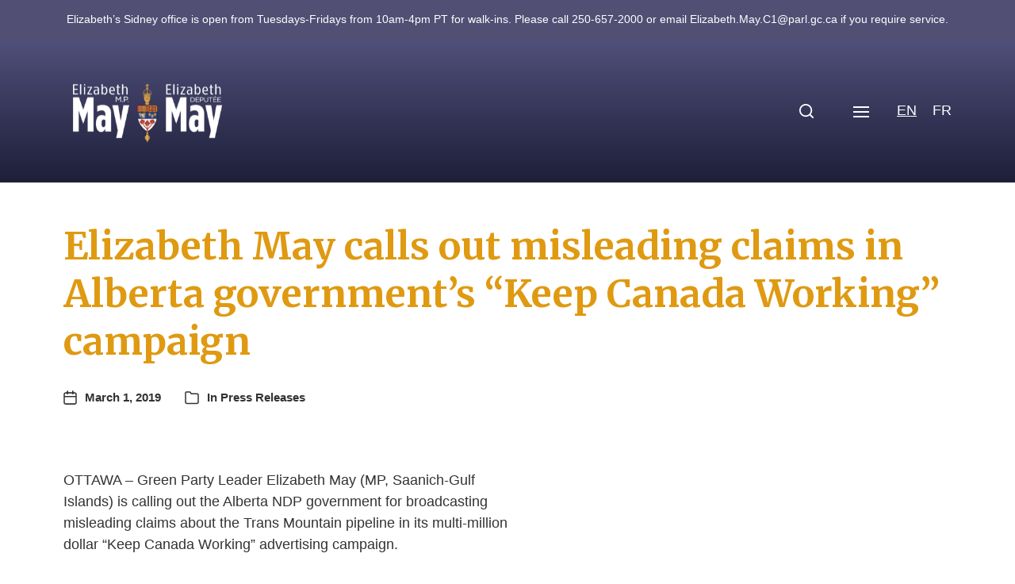

--- FILE ---
content_type: text/html; charset=UTF-8
request_url: https://elizabethmaymp.ca/elizabeth-may-calls-out-misleading-claims-in-alberta-governments-keep-canada-working-campaign/
body_size: 21449
content:
<!DOCTYPE html>
<html class="no-js" lang="en-US">
<head>
<meta http-equiv="content-type" content="text/html" charset="UTF-8" />
<meta name="viewport" content="width=device-width, initial-scale=1.0" />
<link rel="profile" href="https://gmpg.org/xfn/11">
<meta name='robots' content='index, follow, max-image-preview:large, max-snippet:-1, max-video-preview:-1' />
<!-- This site is optimized with the Yoast SEO plugin v26.8 - https://yoast.com/product/yoast-seo-wordpress/ -->
<title>Elizabeth May calls out misleading claims in Alberta government’s “Keep Canada Working” campaign | Elizabeth May</title>
<link rel="canonical" href="https://elizabethmaymp.ca/elizabeth-may-calls-out-misleading-claims-in-alberta-governments-keep-canada-working-campaign/" />
<meta property="og:locale" content="en_US" />
<meta property="og:type" content="article" />
<meta property="og:title" content="Elizabeth May calls out misleading claims in Alberta government’s “Keep Canada Working” campaign | Elizabeth May" />
<meta property="og:description" content="OTTAWA – Green Party Leader Elizabeth May (MP, Saanich-Gulf Islands) is calling out the Alberta NDP government for broadcasting misleading claims about the Trans Mountain pipeline in its&hellip;" />
<meta property="og:url" content="https://elizabethmaymp.ca/elizabeth-may-calls-out-misleading-claims-in-alberta-governments-keep-canada-working-campaign/" />
<meta property="og:site_name" content="Elizabeth May" />
<meta property="article:publisher" content="https://www.facebook.com/ElizabethMayMP" />
<meta property="article:published_time" content="2019-03-01T16:58:09+00:00" />
<meta property="og:image" content="https://elizabethmaymp.ca/wp-content/uploads/cropped-elizabethmay-button.png" />
<meta property="og:image:width" content="512" />
<meta property="og:image:height" content="512" />
<meta property="og:image:type" content="image/png" />
<meta name="author" content="Elizabeth May" />
<meta name="twitter:card" content="summary_large_image" />
<meta name="twitter:creator" content="@elizabethmay" />
<meta name="twitter:site" content="@elizabethmay" />
<meta name="twitter:label1" content="Written by" />
<meta name="twitter:data1" content="Elizabeth May" />
<meta name="twitter:label2" content="Est. reading time" />
<meta name="twitter:data2" content="1 minute" />
<script type="application/ld+json" class="yoast-schema-graph">{"@context":"https://schema.org","@graph":[{"@type":"Article","@id":"https://elizabethmaymp.ca/elizabeth-may-calls-out-misleading-claims-in-alberta-governments-keep-canada-working-campaign/#article","isPartOf":{"@id":"https://elizabethmaymp.ca/elizabeth-may-calls-out-misleading-claims-in-alberta-governments-keep-canada-working-campaign/"},"author":{"name":"Elizabeth May","@id":"https://elizabethmaymp.ca/#/schema/person/8ad70c936dfbb0f3a3af6907c5fdd64c"},"headline":"Elizabeth May calls out misleading claims in Alberta government’s “Keep Canada Working” campaign","datePublished":"2019-03-01T16:58:09+00:00","mainEntityOfPage":{"@id":"https://elizabethmaymp.ca/elizabeth-may-calls-out-misleading-claims-in-alberta-governments-keep-canada-working-campaign/"},"wordCount":273,"publisher":{"@id":"https://elizabethmaymp.ca/#organization"},"articleSection":["Press Releases"],"inLanguage":"en-US"},{"@type":"WebPage","@id":"https://elizabethmaymp.ca/elizabeth-may-calls-out-misleading-claims-in-alberta-governments-keep-canada-working-campaign/","url":"https://elizabethmaymp.ca/elizabeth-may-calls-out-misleading-claims-in-alberta-governments-keep-canada-working-campaign/","name":"Elizabeth May calls out misleading claims in Alberta government’s “Keep Canada Working” campaign | Elizabeth May","isPartOf":{"@id":"https://elizabethmaymp.ca/#website"},"datePublished":"2019-03-01T16:58:09+00:00","breadcrumb":{"@id":"https://elizabethmaymp.ca/elizabeth-may-calls-out-misleading-claims-in-alberta-governments-keep-canada-working-campaign/#breadcrumb"},"inLanguage":"en-US","potentialAction":[{"@type":"ReadAction","target":[["https://elizabethmaymp.ca/elizabeth-may-calls-out-misleading-claims-in-alberta-governments-keep-canada-working-campaign/"]]}]},{"@type":"BreadcrumbList","@id":"https://elizabethmaymp.ca/elizabeth-may-calls-out-misleading-claims-in-alberta-governments-keep-canada-working-campaign/#breadcrumb","itemListElement":[{"@type":"ListItem","position":1,"name":"Home","item":"https://elizabethmaymp.ca/"},{"@type":"ListItem","position":2,"name":"Elizabeth May calls out misleading claims in Alberta government’s “Keep Canada Working” campaign"}]},{"@type":"WebSite","@id":"https://elizabethmaymp.ca/#website","url":"https://elizabethmaymp.ca/","name":"Elizabeth May","description":"MP for Saanich and Gulf Islands","publisher":{"@id":"https://elizabethmaymp.ca/#organization"},"potentialAction":[{"@type":"SearchAction","target":{"@type":"EntryPoint","urlTemplate":"https://elizabethmaymp.ca/?s={search_term_string}"},"query-input":{"@type":"PropertyValueSpecification","valueRequired":true,"valueName":"search_term_string"}}],"inLanguage":"en-US"},{"@type":"Organization","@id":"https://elizabethmaymp.ca/#organization","name":"Elizabeth May MP","url":"https://elizabethmaymp.ca/","logo":{"@type":"ImageObject","inLanguage":"en-US","@id":"https://elizabethmaymp.ca/#/schema/logo/image/","url":"https://elizabethmaymp.ca/wp-content/uploads/elizabethmay-button.png","contentUrl":"https://elizabethmaymp.ca/wp-content/uploads/elizabethmay-button.png","width":1501,"height":1501,"caption":"Elizabeth May MP"},"image":{"@id":"https://elizabethmaymp.ca/#/schema/logo/image/"},"sameAs":["https://www.facebook.com/ElizabethMayMP","https://x.com/elizabethmay"]},{"@type":"Person","@id":"https://elizabethmaymp.ca/#/schema/person/8ad70c936dfbb0f3a3af6907c5fdd64c","name":"Elizabeth May","image":{"@type":"ImageObject","inLanguage":"en-US","@id":"https://elizabethmaymp.ca/#/schema/person/image/","url":"https://secure.gravatar.com/avatar/7f32b0419a16ab6a875eb96521d826f03c3f2e604de2976ea8bf5afa253f814a?s=96&d=mm&r=g","contentUrl":"https://secure.gravatar.com/avatar/7f32b0419a16ab6a875eb96521d826f03c3f2e604de2976ea8bf5afa253f814a?s=96&d=mm&r=g","caption":"Elizabeth May"},"url":"https://elizabethmaymp.ca/author/outreach-coordinator/"}]}</script>
<!-- / Yoast SEO plugin. -->
<link rel="alternate" type="application/rss+xml" title="Elizabeth May &raquo; Feed" href="https://elizabethmaymp.ca/feed/" />
<link rel="alternate" type="text/calendar" title="Elizabeth May &raquo; iCal Feed" href="https://elizabethmaymp.ca/events/?ical=1" />
<link rel="alternate" title="oEmbed (JSON)" type="application/json+oembed" href="https://elizabethmaymp.ca/wp-json/oembed/1.0/embed?url=https%3A%2F%2Felizabethmaymp.ca%2Felizabeth-may-calls-out-misleading-claims-in-alberta-governments-keep-canada-working-campaign%2F" />
<link rel="alternate" title="oEmbed (XML)" type="text/xml+oembed" href="https://elizabethmaymp.ca/wp-json/oembed/1.0/embed?url=https%3A%2F%2Felizabethmaymp.ca%2Felizabeth-may-calls-out-misleading-claims-in-alberta-governments-keep-canada-working-campaign%2F&#038;format=xml" />
<style id='wp-img-auto-sizes-contain-inline-css' type='text/css'>
img:is([sizes=auto i],[sizes^="auto," i]){contain-intrinsic-size:3000px 1500px}
/*# sourceURL=wp-img-auto-sizes-contain-inline-css */
</style>
<link rel='stylesheet' id='wp-block-library-css' href='//elizabethmaymp.ca/wp-content/cache/wpfc-minified/1bmptsc/84l5f.css' type='text/css' media='all' />
<style id='global-styles-inline-css' type='text/css'>
:root{--wp--preset--aspect-ratio--square: 1;--wp--preset--aspect-ratio--4-3: 4/3;--wp--preset--aspect-ratio--3-4: 3/4;--wp--preset--aspect-ratio--3-2: 3/2;--wp--preset--aspect-ratio--2-3: 2/3;--wp--preset--aspect-ratio--16-9: 16/9;--wp--preset--aspect-ratio--9-16: 9/16;--wp--preset--color--black: #000000;--wp--preset--color--cyan-bluish-gray: #abb8c3;--wp--preset--color--white: #ffffff;--wp--preset--color--pale-pink: #f78da7;--wp--preset--color--vivid-red: #cf2e2e;--wp--preset--color--luminous-vivid-orange: #ff6900;--wp--preset--color--luminous-vivid-amber: #fcb900;--wp--preset--color--light-green-cyan: #7bdcb5;--wp--preset--color--vivid-green-cyan: #00d084;--wp--preset--color--pale-cyan-blue: #8ed1fc;--wp--preset--color--vivid-cyan-blue: #0693e3;--wp--preset--color--vivid-purple: #9b51e0;--wp--preset--color--accent: #333333;--wp--preset--color--primary: #333333;--wp--preset--color--headings: #c48810;--wp--preset--color--buttons-background: #514f73;--wp--preset--color--buttons-text: #ffffff;--wp--preset--color--secondary: #514f73;--wp--preset--color--border: #c5bfdf;--wp--preset--color--light-background: #c5bfdf;--wp--preset--color--background: #ffffff;--wp--preset--gradient--vivid-cyan-blue-to-vivid-purple: linear-gradient(135deg,rgb(6,147,227) 0%,rgb(155,81,224) 100%);--wp--preset--gradient--light-green-cyan-to-vivid-green-cyan: linear-gradient(135deg,rgb(122,220,180) 0%,rgb(0,208,130) 100%);--wp--preset--gradient--luminous-vivid-amber-to-luminous-vivid-orange: linear-gradient(135deg,rgb(252,185,0) 0%,rgb(255,105,0) 100%);--wp--preset--gradient--luminous-vivid-orange-to-vivid-red: linear-gradient(135deg,rgb(255,105,0) 0%,rgb(207,46,46) 100%);--wp--preset--gradient--very-light-gray-to-cyan-bluish-gray: linear-gradient(135deg,rgb(238,238,238) 0%,rgb(169,184,195) 100%);--wp--preset--gradient--cool-to-warm-spectrum: linear-gradient(135deg,rgb(74,234,220) 0%,rgb(151,120,209) 20%,rgb(207,42,186) 40%,rgb(238,44,130) 60%,rgb(251,105,98) 80%,rgb(254,248,76) 100%);--wp--preset--gradient--blush-light-purple: linear-gradient(135deg,rgb(255,206,236) 0%,rgb(152,150,240) 100%);--wp--preset--gradient--blush-bordeaux: linear-gradient(135deg,rgb(254,205,165) 0%,rgb(254,45,45) 50%,rgb(107,0,62) 100%);--wp--preset--gradient--luminous-dusk: linear-gradient(135deg,rgb(255,203,112) 0%,rgb(199,81,192) 50%,rgb(65,88,208) 100%);--wp--preset--gradient--pale-ocean: linear-gradient(135deg,rgb(255,245,203) 0%,rgb(182,227,212) 50%,rgb(51,167,181) 100%);--wp--preset--gradient--electric-grass: linear-gradient(135deg,rgb(202,248,128) 0%,rgb(113,206,126) 100%);--wp--preset--gradient--midnight: linear-gradient(135deg,rgb(2,3,129) 0%,rgb(40,116,252) 100%);--wp--preset--font-size--small: 16px;--wp--preset--font-size--medium: 20px;--wp--preset--font-size--large: 24px;--wp--preset--font-size--x-large: 42px;--wp--preset--font-size--normal: 19px;--wp--preset--font-size--larger: 32px;--wp--preset--spacing--20: 0.44rem;--wp--preset--spacing--30: 0.67rem;--wp--preset--spacing--40: 1rem;--wp--preset--spacing--50: 1.5rem;--wp--preset--spacing--60: 2.25rem;--wp--preset--spacing--70: 3.38rem;--wp--preset--spacing--80: 5.06rem;--wp--preset--shadow--natural: 6px 6px 9px rgba(0, 0, 0, 0.2);--wp--preset--shadow--deep: 12px 12px 50px rgba(0, 0, 0, 0.4);--wp--preset--shadow--sharp: 6px 6px 0px rgba(0, 0, 0, 0.2);--wp--preset--shadow--outlined: 6px 6px 0px -3px rgb(255, 255, 255), 6px 6px rgb(0, 0, 0);--wp--preset--shadow--crisp: 6px 6px 0px rgb(0, 0, 0);}:where(.is-layout-flex){gap: 0.5em;}:where(.is-layout-grid){gap: 0.5em;}body .is-layout-flex{display: flex;}.is-layout-flex{flex-wrap: wrap;align-items: center;}.is-layout-flex > :is(*, div){margin: 0;}body .is-layout-grid{display: grid;}.is-layout-grid > :is(*, div){margin: 0;}:where(.wp-block-columns.is-layout-flex){gap: 2em;}:where(.wp-block-columns.is-layout-grid){gap: 2em;}:where(.wp-block-post-template.is-layout-flex){gap: 1.25em;}:where(.wp-block-post-template.is-layout-grid){gap: 1.25em;}.has-black-color{color: var(--wp--preset--color--black) !important;}.has-cyan-bluish-gray-color{color: var(--wp--preset--color--cyan-bluish-gray) !important;}.has-white-color{color: var(--wp--preset--color--white) !important;}.has-pale-pink-color{color: var(--wp--preset--color--pale-pink) !important;}.has-vivid-red-color{color: var(--wp--preset--color--vivid-red) !important;}.has-luminous-vivid-orange-color{color: var(--wp--preset--color--luminous-vivid-orange) !important;}.has-luminous-vivid-amber-color{color: var(--wp--preset--color--luminous-vivid-amber) !important;}.has-light-green-cyan-color{color: var(--wp--preset--color--light-green-cyan) !important;}.has-vivid-green-cyan-color{color: var(--wp--preset--color--vivid-green-cyan) !important;}.has-pale-cyan-blue-color{color: var(--wp--preset--color--pale-cyan-blue) !important;}.has-vivid-cyan-blue-color{color: var(--wp--preset--color--vivid-cyan-blue) !important;}.has-vivid-purple-color{color: var(--wp--preset--color--vivid-purple) !important;}.has-black-background-color{background-color: var(--wp--preset--color--black) !important;}.has-cyan-bluish-gray-background-color{background-color: var(--wp--preset--color--cyan-bluish-gray) !important;}.has-white-background-color{background-color: var(--wp--preset--color--white) !important;}.has-pale-pink-background-color{background-color: var(--wp--preset--color--pale-pink) !important;}.has-vivid-red-background-color{background-color: var(--wp--preset--color--vivid-red) !important;}.has-luminous-vivid-orange-background-color{background-color: var(--wp--preset--color--luminous-vivid-orange) !important;}.has-luminous-vivid-amber-background-color{background-color: var(--wp--preset--color--luminous-vivid-amber) !important;}.has-light-green-cyan-background-color{background-color: var(--wp--preset--color--light-green-cyan) !important;}.has-vivid-green-cyan-background-color{background-color: var(--wp--preset--color--vivid-green-cyan) !important;}.has-pale-cyan-blue-background-color{background-color: var(--wp--preset--color--pale-cyan-blue) !important;}.has-vivid-cyan-blue-background-color{background-color: var(--wp--preset--color--vivid-cyan-blue) !important;}.has-vivid-purple-background-color{background-color: var(--wp--preset--color--vivid-purple) !important;}.has-black-border-color{border-color: var(--wp--preset--color--black) !important;}.has-cyan-bluish-gray-border-color{border-color: var(--wp--preset--color--cyan-bluish-gray) !important;}.has-white-border-color{border-color: var(--wp--preset--color--white) !important;}.has-pale-pink-border-color{border-color: var(--wp--preset--color--pale-pink) !important;}.has-vivid-red-border-color{border-color: var(--wp--preset--color--vivid-red) !important;}.has-luminous-vivid-orange-border-color{border-color: var(--wp--preset--color--luminous-vivid-orange) !important;}.has-luminous-vivid-amber-border-color{border-color: var(--wp--preset--color--luminous-vivid-amber) !important;}.has-light-green-cyan-border-color{border-color: var(--wp--preset--color--light-green-cyan) !important;}.has-vivid-green-cyan-border-color{border-color: var(--wp--preset--color--vivid-green-cyan) !important;}.has-pale-cyan-blue-border-color{border-color: var(--wp--preset--color--pale-cyan-blue) !important;}.has-vivid-cyan-blue-border-color{border-color: var(--wp--preset--color--vivid-cyan-blue) !important;}.has-vivid-purple-border-color{border-color: var(--wp--preset--color--vivid-purple) !important;}.has-vivid-cyan-blue-to-vivid-purple-gradient-background{background: var(--wp--preset--gradient--vivid-cyan-blue-to-vivid-purple) !important;}.has-light-green-cyan-to-vivid-green-cyan-gradient-background{background: var(--wp--preset--gradient--light-green-cyan-to-vivid-green-cyan) !important;}.has-luminous-vivid-amber-to-luminous-vivid-orange-gradient-background{background: var(--wp--preset--gradient--luminous-vivid-amber-to-luminous-vivid-orange) !important;}.has-luminous-vivid-orange-to-vivid-red-gradient-background{background: var(--wp--preset--gradient--luminous-vivid-orange-to-vivid-red) !important;}.has-very-light-gray-to-cyan-bluish-gray-gradient-background{background: var(--wp--preset--gradient--very-light-gray-to-cyan-bluish-gray) !important;}.has-cool-to-warm-spectrum-gradient-background{background: var(--wp--preset--gradient--cool-to-warm-spectrum) !important;}.has-blush-light-purple-gradient-background{background: var(--wp--preset--gradient--blush-light-purple) !important;}.has-blush-bordeaux-gradient-background{background: var(--wp--preset--gradient--blush-bordeaux) !important;}.has-luminous-dusk-gradient-background{background: var(--wp--preset--gradient--luminous-dusk) !important;}.has-pale-ocean-gradient-background{background: var(--wp--preset--gradient--pale-ocean) !important;}.has-electric-grass-gradient-background{background: var(--wp--preset--gradient--electric-grass) !important;}.has-midnight-gradient-background{background: var(--wp--preset--gradient--midnight) !important;}.has-small-font-size{font-size: var(--wp--preset--font-size--small) !important;}.has-medium-font-size{font-size: var(--wp--preset--font-size--medium) !important;}.has-large-font-size{font-size: var(--wp--preset--font-size--large) !important;}.has-x-large-font-size{font-size: var(--wp--preset--font-size--x-large) !important;}
/*# sourceURL=global-styles-inline-css */
</style>
<style id='classic-theme-styles-inline-css' type='text/css'>
/*! This file is auto-generated */
.wp-block-button__link{color:#fff;background-color:#32373c;border-radius:9999px;box-shadow:none;text-decoration:none;padding:calc(.667em + 2px) calc(1.333em + 2px);font-size:1.125em}.wp-block-file__button{background:#32373c;color:#fff;text-decoration:none}
/*# sourceURL=/wp-includes/css/classic-themes.min.css */
</style>
<link rel='stylesheet' id='cmplz-general-css' href='//elizabethmaymp.ca/wp-content/cache/wpfc-minified/1yptwslp/84l5f.css' type='text/css' media='all' />
<link rel='stylesheet' id='wpfront-notification-bar-css' href='//elizabethmaymp.ca/wp-content/cache/wpfc-minified/qlxcfrpj/84l5f.css' type='text/css' media='all' />
<link rel='stylesheet' id='chaplin-google-fonts-css' href='//fonts.googleapis.com/css?family=Merriweather%3A400%2C700%2C400italic%2C700italic&#038;ver=1' type='text/css' media='all' />
<link rel='stylesheet' id='chaplin-style-css' href='//elizabethmaymp.ca/wp-content/cache/wpfc-minified/8jt4ft91/84l5f.css' type='text/css' media='all' />
<style id='chaplin-style-inline-css' type='text/css'>
:root{--headings-font:Merriweather,Georgia,'Times New Roman',Times,serif;--primary-color:#333333;--headings-color:#c48810;--buttons-background-color:#514f73;--secondary-color:#514f73;--accent-color:#333333;--border-color:#c5bfdf;--light-background-color:#c5bfdf}h1,h2,h3,h4,h5,h6,.faux-heading,.ff-headings{font-family:Merriweather,Georgia,'Times New Roman',Times,serif}.bg-primary,.bg-primary-hover:hover,:root .has-primary-background-color{background-color:#333333}@supports ( color:color( display-p3 0 0 0 / 1 ) ){.bg-primary,.bg-primary-hover:hover,:root .has-primary-background-color{background-color:color( display-p3 0.2 0.2 0.2 / 1 )}}.border-color-primary,.border-color-primary-hover:hover{border-color:#333333}@supports ( color:color( display-p3 0 0 0 / 1 ) ){.border-color-primary,.border-color-primary-hover:hover{border-color:color( display-p3 0.2 0.2 0.2 / 1 )}}.color-primary,.color-primary-hover:hover,:root .has-primary-color,body,.main-menu-alt ul li{color:#333333}@supports ( color:color( display-p3 0 0 0 / 1 ) ){.color-primary,.color-primary-hover:hover,:root .has-primary-color,body,.main-menu-alt ul li{color:color( display-p3 0.2 0.2 0.2 / 1 )}}.fill-children-primary,.fill-children-primary *{fill:#333333}@supports ( color:color( display-p3 0 0 0 / 1 ) ){.fill-children-primary,.fill-children-primary *{fill:color( display-p3 0.2 0.2 0.2 / 1 )}}h1,h2,h3,h4,h5,h6,.faux-heading{color:#c48810}@supports ( color:color( display-p3 0 0 0 / 1 ) ){h1,h2,h3,h4,h5,h6,.faux-heading{color:color( display-p3 0.769 0.533 0.063 / 1 )}}.bg-secondary,.bg-secondary-hover:hover,:root .has-secondary-background-color{background-color:#514f73}@supports ( color:color( display-p3 0 0 0 / 1 ) ){.bg-secondary,.bg-secondary-hover:hover,:root .has-secondary-background-color{background-color:color( display-p3 0.318 0.31 0.451 / 1 )}}.border-color-secondary,.border-color-secondary-hover:hover{border-color:#514f73}@supports ( color:color( display-p3 0 0 0 / 1 ) ){.border-color-secondary,.border-color-secondary-hover:hover{border-color:color( display-p3 0.318 0.31 0.451 / 1 )}}.color-secondary,.color-secondary-hover:hover,:root .has-secondary-color,.wp-block-latest-comments time,.wp-block-latest-posts time{color:#514f73}@supports ( color:color( display-p3 0 0 0 / 1 ) ){.color-secondary,.color-secondary-hover:hover,:root .has-secondary-color,.wp-block-latest-comments time,.wp-block-latest-posts time{color:color( display-p3 0.318 0.31 0.451 / 1 )}}::-webkit-input-placeholder{color:#514f73}@supports ( color:color( display-p3 0 0 0 / 1 ) ){::-webkit-input-placeholder{color:color( display-p3 0.318 0.31 0.451 / 1 )}}::-moz-placeholder{color:#514f73}@supports ( color:color( display-p3 0 0 0 / 1 ) ){::-moz-placeholder{color:color( display-p3 0.318 0.31 0.451 / 1 )}}:-moz-placeholder{color:#514f73}@supports ( color:color( display-p3 0 0 0 / 1 ) ){:-moz-placeholder{color:color( display-p3 0.318 0.31 0.451 / 1 )}}:-ms-input-placeholder{color:#514f73}@supports ( color:color( display-p3 0 0 0 / 1 ) ){:-ms-input-placeholder{color:color( display-p3 0.318 0.31 0.451 / 1 )}}::placeholder{color:#514f73}@supports ( color:color( display-p3 0 0 0 / 1 ) ){::placeholder{color:color( display-p3 0.318 0.31 0.451 / 1 )}}.fill-children-secondary,.fill-children-secondary *{fill:#514f73}@supports ( color:color( display-p3 0 0 0 / 1 ) ){.fill-children-secondary,.fill-children-secondary *{fill:color( display-p3 0.318 0.31 0.451 / 1 )}}.bg-accent,.bg-accent-hover:hover,:root .has-accent-background-color,button,.button,.faux-button,.wp-block-button__link,:root .wp-block-file a.wp-block-file__button,input[type='button'],input[type='reset'],input[type='submit'],:root .woocommerce #respond input#submit,:root .woocommerce a.button,:root .woocommerce button.button,:root .woocommerce input.button{background-color:#333333}@supports ( color:color( display-p3 0 0 0 / 1 ) ){.bg-accent,.bg-accent-hover:hover,:root .has-accent-background-color,button,.button,.faux-button,.wp-block-button__link,:root .wp-block-file a.wp-block-file__button,input[type='button'],input[type='reset'],input[type='submit'],:root .woocommerce #respond input#submit,:root .woocommerce a.button,:root .woocommerce button.button,:root .woocommerce input.button{background-color:color( display-p3 0.2 0.2 0.2 / 1 )}}.border-color-accent,.border-color-accent-hover:hover,blockquote{border-color:#333333}@supports ( color:color( display-p3 0 0 0 / 1 ) ){.border-color-accent,.border-color-accent-hover:hover,blockquote{border-color:color( display-p3 0.2 0.2 0.2 / 1 )}}.color-accent,.color-accent-hover:hover,:root .has-accent-color,a,.is-style-outline .wp-block-button__link:not(.has-text-color),.wp-block-button__link.is-style-outline{color:#333333}@supports ( color:color( display-p3 0 0 0 / 1 ) ){.color-accent,.color-accent-hover:hover,:root .has-accent-color,a,.is-style-outline .wp-block-button__link:not(.has-text-color),.wp-block-button__link.is-style-outline{color:color( display-p3 0.2 0.2 0.2 / 1 )}}.fill-children-accent,.fill-children-accent *{fill:#333333}@supports ( color:color( display-p3 0 0 0 / 1 ) ){.fill-children-accent,.fill-children-accent *{fill:color( display-p3 0.2 0.2 0.2 / 1 )}}button,.button,.faux-button,.wp-block-button__link,:root .wp-block-file a.wp-block-file__button,input[type='button'],input[type='reset'],input[type='submit'],:root .woocommerce #respond input#submit,:root .woocommerce a.button,:root .woocommerce button.button,:root .woocommerce input.button,:root .has-buttons-background-background-color{background-color:#514f73}@supports ( color:color( display-p3 0 0 0 / 1 ) ){button,.button,.faux-button,.wp-block-button__link,:root .wp-block-file a.wp-block-file__button,input[type='button'],input[type='reset'],input[type='submit'],:root .woocommerce #respond input#submit,:root .woocommerce a.button,:root .woocommerce button.button,:root .woocommerce input.button,:root .has-buttons-background-background-color{background-color:color( display-p3 0.318 0.31 0.451 / 1 )}}:root .has-buttons-background-color,.is-style-outline .wp-block-button__link:not(.has-text-color),.wp-block-button__link.is-style-outline{color:#514f73}@supports ( color:color( display-p3 0 0 0 / 1 ) ){:root .has-buttons-background-color,.is-style-outline .wp-block-button__link:not(.has-text-color),.wp-block-button__link.is-style-outline{color:color( display-p3 0.318 0.31 0.451 / 1 )}}.bg-border,.bg-border-hover:hover,:root .has-border-background-color,caption{background-color:#c5bfdf}@supports ( color:color( display-p3 0 0 0 / 1 ) ){.bg-border,.bg-border-hover:hover,:root .has-border-background-color,caption{background-color:color( display-p3 0.773 0.749 0.875 / 1 )}}.border-color-border,.border-color-border-hover:hover,pre,th,td,input,textarea,fieldset,.main-menu li,button.sub-menu-toggle,.wp-block-latest-posts.is-grid li,.wp-block-calendar,.footer-menu li,.comment .comment,.post-navigation,.related-posts,.widget,.select2-container .select2-selection--single{border-color:#c5bfdf}@supports ( color:color( display-p3 0 0 0 / 1 ) ){.border-color-border,.border-color-border-hover:hover,pre,th,td,input,textarea,fieldset,.main-menu li,button.sub-menu-toggle,.wp-block-latest-posts.is-grid li,.wp-block-calendar,.footer-menu li,.comment .comment,.post-navigation,.related-posts,.widget,.select2-container .select2-selection--single{border-color:color( display-p3 0.773 0.749 0.875 / 1 )}}.color-border,.color-border-hover:hover,:root .has-border-color,hr{color:#c5bfdf}@supports ( color:color( display-p3 0 0 0 / 1 ) ){.color-border,.color-border-hover:hover,:root .has-border-color,hr{color:color( display-p3 0.773 0.749 0.875 / 1 )}}.fill-children-border,.fill-children-border *{fill:#c5bfdf}@supports ( color:color( display-p3 0 0 0 / 1 ) ){.fill-children-border,.fill-children-border *{fill:color( display-p3 0.773 0.749 0.875 / 1 )}}.bg-light-background,.bg-light-background-hover:hover,:root .has-light-background-background-color,code,kbd,samp,table.is-style-stripes tr:nth-child( odd ){background-color:#c5bfdf}@supports ( color:color( display-p3 0 0 0 / 1 ) ){.bg-light-background,.bg-light-background-hover:hover,:root .has-light-background-background-color,code,kbd,samp,table.is-style-stripes tr:nth-child( odd ){background-color:color( display-p3 0.773 0.749 0.875 / 1 )}}.border-color-light-background,.border-color-light-background-hover:hover{border-color:#c5bfdf}@supports ( color:color( display-p3 0 0 0 / 1 ) ){.border-color-light-background,.border-color-light-background-hover:hover{border-color:color( display-p3 0.773 0.749 0.875 / 1 )}}.color-light-background,.color-light-background-hover:hover,:root .has-light-background-color,.main-menu-alt ul{color:#c5bfdf}@supports ( color:color( display-p3 0 0 0 / 1 ) ){.color-light-background,.color-light-background-hover:hover,:root .has-light-background-color,.main-menu-alt ul{color:color( display-p3 0.773 0.749 0.875 / 1 )}}.fill-children-light-background,.fill-children-light-background *{fill:#c5bfdf}@supports ( color:color( display-p3 0 0 0 / 1 ) ){.fill-children-light-background,.fill-children-light-background *{fill:color( display-p3 0.773 0.749 0.875 / 1 )}}
/*# sourceURL=chaplin-style-inline-css */
</style>
<link rel='stylesheet' id='chaplin-print-styles-css' href='//elizabethmaymp.ca/wp-content/cache/wpfc-minified/jxh6x50w/84l5f.css' type='text/css' media='print' />
<link rel='stylesheet' id='slb_core-css' href='//elizabethmaymp.ca/wp-content/cache/wpfc-minified/mbaw3gqo/84l5f.css' type='text/css' media='all' />
<script type="text/javascript" src="https://elizabethmaymp.ca/wp-includes/js/jquery/jquery.min.js?ver=3.7.1" id="jquery-core-js"></script>
<script type="text/javascript" src="https://elizabethmaymp.ca/wp-includes/js/jquery/jquery-migrate.min.js?ver=3.4.1" id="jquery-migrate-js"></script>
<script type="text/javascript" src="https://elizabethmaymp.ca/wp-content/plugins/wpfront-notification-bar/js/wpfront-notification-bar.min.js?ver=3.5.1.05102" id="wpfront-notification-bar-js"></script>
<link rel="https://api.w.org/" href="https://elizabethmaymp.ca/wp-json/" /><link rel="alternate" title="JSON" type="application/json" href="https://elizabethmaymp.ca/wp-json/wp/v2/posts/21148" />		<!-- Custom Logo: hide header text -->
<style id="custom-logo-css" type="text/css">
.site-title, .site-description {
position: absolute;
clip-path: inset(50%);
}
</style>
<meta name="et-api-version" content="v1"><meta name="et-api-origin" content="https://elizabethmaymp.ca"><link rel="https://theeventscalendar.com/" href="https://elizabethmaymp.ca/wp-json/tribe/tickets/v1/" /><meta name="tec-api-version" content="v1"><meta name="tec-api-origin" content="https://elizabethmaymp.ca"><link rel="alternate" href="https://elizabethmaymp.ca/wp-json/tribe/events/v1/" /><style>
.qtranxs_flag_en {background-image: url(https://elizabethmaymp.ca/wp-content/plugins/qtranslate-xt-master/flags/ca.png); background-repeat: no-repeat;}
.qtranxs_flag_fr {background-image: url(https://elizabethmaymp.ca/wp-content/plugins/qtranslate-xt-master/flags/ca.png); background-repeat: no-repeat;}
</style>
<link hreflang="en" href="https://elizabethmaymp.ca/en/elizabeth-may-calls-out-misleading-claims-in-alberta-governments-keep-canada-working-campaign/" rel="alternate" />
<link hreflang="fr" href="https://elizabethmaymp.ca/fr/elizabeth-may-calls-out-misleading-claims-in-alberta-governments-keep-canada-working-campaign/" rel="alternate" />
<link hreflang="x-default" href="https://elizabethmaymp.ca/elizabeth-may-calls-out-misleading-claims-in-alberta-governments-keep-canada-working-campaign/" rel="alternate" />
<meta name="generator" content="qTranslate-XT 3.15.0" />
<style>.cmplz-hidden {
display: none !important;
}</style>		<script>document.documentElement.className = document.documentElement.className.replace( 'no-js', 'js' );</script>
<style type="text/css" id="custom-background-css">
body.custom-background { background-color: #ffffff; }
</style>
<link rel="icon" href="https://elizabethmaymp.ca/wp-content/uploads/cropped-elizabethmay-button-32x32.png" sizes="32x32" />
<link rel="icon" href="https://elizabethmaymp.ca/wp-content/uploads/cropped-elizabethmay-button-192x192.png" sizes="192x192" />
<link rel="apple-touch-icon" href="https://elizabethmaymp.ca/wp-content/uploads/cropped-elizabethmay-button-180x180.png" />
<meta name="msapplication-TileImage" content="https://elizabethmaymp.ca/wp-content/uploads/cropped-elizabethmay-button-270x270.png" />
<style type="text/css" id="wp-custom-css">
#site-content .wp-block-button {
padding-right: 0.25em;
}
.editorial {
padding-left: 1em !important;
}
.toggle-text {
display: none !important;
}
.issue_tile.wp-block-button__link {
margin: 0.25em;
} 
@media ( min-width: 1000px ) {
.toggle-text {
display: none !important;
}
.no-js .main-menu-alt-container,
.disable-menu-modal-on-desktop .main-menu-alt-container {
display: none !important;
}
.disable-menu-modal-on-desktop.disable-search-modal .header-toggles,
.disable-menu-modal-on-desktop .nav-toggle {
display: flex !important;
}
.disable-menu-modal-on-desktop:not(.disable-search-modal) .search-toggle .toggle-text {
display: none;
}
}
@media ( min-width: 1300px ) {
.toggle-text {
display: none !important;
}
.no-js .main-menu-alt-container,
.disable-menu-modal-on-desktop .main-menu-alt-container {
display: flex !important;
}
.disable-menu-modal-on-desktop.disable-search-modal .header-toggles,
.disable-menu-modal-on-desktop .nav-toggle {
display: none !important;
}
.disable-menu-modal-on-desktop:not(.disable-search-modal) .search-toggle .toggle-text {
display: none;
}
}
#site-footer a {
color: white !important;
}
.hidden {
display: none;
}
.submitCampayn input {
margin-top: 10px;
border: 1.5px solid #514f73;
}
#formContainer {
background: transparent;	
}
#formContainer input {
border: 1.5px solid #514f73;
margin-bottom: 5px;
}
.timeline-Header.timeline-InformationCircle-widgetParent {
display: none !important;
}
h5.title {
margin: 0 0 10px
}
.beat-marquee .inner {
margin-bottom: 2em;
}
.footer-widgets-outer-wrapper {
margin-top: 0 !important;
}
.buttonbar_button {
padding: 10px 15px;
font-weight: 400;
text-decoration: none;
text-align:center;
text-wrap:nowrap;
color: white;
font-weight: bold;
text-transform: uppercase;
}
.buttonbar-header {
background: #514f74;
max-height: 5vh;
height: 5vh;
display: flex;
justify-content: center;
}
.buttonbar-inner {
display: flex;
flex-direction: row;
flex-wrap: nowrap;
justify-content: space-around;
align-items: center;
align-content: center;
height:100%;
width:100%;
}
.menu-modal-inner {
background: rgb(81, 79, 116);
}
.menu-modal-inner .menu-item .sub-menu a {
color: white !important;
}
.menu-modal-inner .menu-item .sub-menu  {
border-left: 4px solid white !important;
}
.menu-modal-inner .main-menu li {
border-color:  rgb(81, 79, 116);	
}
.page-id-63 table {
margin: 0 !important;
}
.event_panel {
display: inline-block;
margin-bottom: 40px;
}	
h3.event_date {
margin: 0 0 25px 0;
font-family: Merriweather,Georgia,'Times New Roman',Times,serif;
}
.event_title {
padding: 0 0 10px 0 !important;
display: inline-block;
}
.event_panel a {
margin-top: 10px;
display: inline-block;
}
.tint {
width: 100%;
display:block;
display: flex;
align-items: flex-start;
background: #514f74;
}
div.issue_text {
background-color: white;
display: flex;
align-items: flex-end;
}
p.issue_text {
color: #333;
font-weight: inherit;
font-size: inherit;
border-top: 1px solid #514f74;
}
.issue_link {
font-size: 18px;
}
.issue-photo {
display: flex;
align-items: flex-start;
min-height: 400px;
background-size: cover;
background-repeat: no-repeat;
min-width: 50%
}
.issuebox {
margin-bottom: 20px;
border: 1px solid #514f74;
} 
h3.issue_title {
margin: 0;
padding: 10px;
color: white !important;
font-family: Merriweather,Georgia,'Times New Roman',Times,serif;
}
a.issue_link {
width: 100%;
display: block;
background: #514f74;
text-align: center;
padding: 5px 15px;
margin-top: 20px;
text-decoration: none;
text-transform: uppercase;
color: white
}
@media only screen and (min-width:1098px) { 
.gform_fields {
float: left;
}
.featured-media {
float: right;
width: calc(100% - 70rem);
margin-top: 0;
}
.featured-media figcaption {
text-align: right;	
margin-top: 1rem;
}
}
@media only screen and (min-width:551px) {
.issue_gallery {
width: 100%;
display: flex;
flex-direction: row;
align-content: space-between;
justify-content: space-between;
align-items: flex-start;
}
.issuebox {
width: 32%;
display: flex;
flex-direction: column;
flex-wrap: nowrap;
align-content: flex-start;
align-items: stretch;
}
div.issue_text {
display: flex;
align-items: flex-end;
}
p.issue_text {
padding: 30px 30px 0;
}
}
@media only screen and (max-width:1428px) {
#wpfront-notification-bar {
font-size: 14px;
}
}
@media only screen and (max-width:1098px) {
#wpfront-notification-bar {
min-height: 80px;
padding-left: 1em;
padding-right: 1em;
}
#wpfront-notification-bar a {
color: white !important;
}
.featured-media {
margin-bottom: 4rem;
}
.featured-media figcaption {
margin-top: 1rem;
}
}
@media only screen and (max-width:850px) {
.wpfront-message.wpfront-div {
font-size: 12px !important;
}
}
@media only screen and (max-width:550px) {
a.buttonbar_button {
font-size: 1.1rem !important;
}	
.cover-header-inner-wrapper {
background-color: rgba(00,00,00,0.1);
}	
.faux-image, .bg-image {
background-position: 70% 70%;
}
.issuebox {
width: 100%;
display: flex;
flex-direction: column;
flex-wrap: nowrap;
align-content: stretch;
align-items: stretch;
}
.issue-photo {
width: 100%;
}
p.issue_text {
padding: 30px 20px;
margin-bottom:0;
}
}
.mosaic_ul {
margin-left: 0;
display: flex;
flex-direction: row;
flex-wrap: wrap;
justify-content: space-start;
align-items: flex-start;
align-content: space-between;	
}
.mosaic_ul li {
display: block;
margin: 5px 5px 0 0;
padding: 15px;
background: #514f74;;
color: white;
}
.mosaic_ul li a {
color: white;
}
.mosaic_ul ul {
list-style-type: bullets !important;
}
.qtranxs-lang-menu img {
display: none;
}
#qtranslate-3-chooser {
list-style: none;
display: flex;
flex-wrap: wrap;
justify-content: flex-end;
margin: -.2rem 0 0 1.5rem;
}
#qtranslate-3-chooser a  {
color: white;
text-decoration: none;
text-transform: uppercase;
}
.language-chooser-item.active {
text-decoration: underline;
color: white;
}
.buttonbar_button {
font-family: -apple-system, BlinkMacSystemFont, 'Helvetica Neue', Helvetica, sans-serif;
}
.archive h2  {
font-size: 2.5rem;
line-height: 1.2 !important;
font-family: -apple-system, BlinkMacSystemFont, "Helvetica Neue", Helvetica, sans-serif;
}
#textinput::placeholder {
font-size: 13px;
}
.current_tile {
background: #df9a12 !important;
}
.cover-header {
background-image: url("https://elizabethmaymp.ca/wp-content/uploads/Tiling_waves.png");
}
.cover-header h1 {
color: white !important;
}
h1, .home h2.heading-size-3 {
color: #df9a12 !important;
}
h2  {
color: #514f74 !important;
}
h3, h4, h5, h6 {
font-family: -apple-system, BlinkMacSystemFont, 'Helvetica Neue', Helvetica, sans-serif;
color: #514f74;
}
h5.title {
color: #333;
}
.wp-block-coblocks-feature h4 {
font-family: Merriweather, Georgia, "Times New Roman", Times, serif;
}
.home .wp-block-coblocks-feature {
border-top: 10px solid #514f74
}
.home .wp-block-coblocks-feature .wp-block-button__link {
background: #df9a12 !important;
} 
#site-header, .header-inner.stick-me.is-sticky  {
background-image: linear-gradient(to bottom, #50507b, #43436a, #363759, #2a2b49, #1e2039);
}
.menu-item a {
color: white !important;
}
.sub-menu .menu-item a {
color: #333 !important;
}
.menu-item svg, .header-toggles {
color: white;
}
.home .chaplin-widget-list .post-image {
display: none;
}
.home .chaplin-widget-list .inner {
margin-left: 0;
}
.home .chaplin-widget-list {
max-width: 90%;
}
#site-footer {
background: #514f74;
color: white;
}
#site-footer svg {
fill: white;
max-width: 30px;
}
#site-footer h2 {
color: white !important;
}
#site-footer .wp-block-button a {
border: .2rem solid white;
color: white;
}
/* Accordion styles */
.filter_date {
width: 80% !important;
}
input.tab-check {
position: absolute;
opacity: 0;
z-index: -1;
}
.row {
display: flex;
margin-bottom: 35px;
}
.row .col {
flex: 1;
}
.row label {
margin-bottom: 0 !important;
}
.tabs {
border-radius: 8px;
overflow: hidden;
box-shadow: 0 4px 4px -2px rgba(0, 0, 0, 0.5);
}
.tab {
width: 100%;
color: white;
overflow: hidden;
}
.tab-label {
margin-left: 0 !important;
display: flex !important;
justify-content: space-between;
padding: 1em;
background: #514f73;
font-weight: bold;
cursor: pointer;
/* Icon */
}
.tab-label:hover {
background: #1a252f;
}
.tab-label::after {
content: "❯";
width: 1em;
height: 1em;
text-align: center;
transition: all 0.35s;
}
.tab-content {
max-height: 0;
padding: 0 1em;
color: #514f73;
background: white;
transition: all 0.35s;
}
.tab-close {
display: flex;
justify-content: flex-end;
padding: 1em;
font-size: 0.75em;
background: #514f73;
cursor: pointer;
}
.tab-close:hover {
background: #1a252f;
}
input:checked + .tab-label {
background: #1a252f;
}
input:checked + .tab-label::after {
transform: rotate(90deg);
}
input:checked ~ .tab-content {
max-height: 100vh;
padding: 1em;
}
.widget-title.subheading.heading-size-3 {
text-align: left;
}
.home .wp-block-coblocks-icon__inner.has-text-color.has-buttons-text-color.has-background.has-accent-background-color {
padding: 15px !important;
}
.radio-toolbar input[type="checkbox"]:focus + label {
border: 2px dashed #444;
}
#site-footer .footer-widgets.column-two {
text-align: right;
}
#home-footer .post-image {
display: none !important;
}
#home-footer .inner {
margin-left: 0rem;
}
#menu-footer-quicklinks {
font-family: 'Helvetica Neue', Helvetica, sans-serif;,serif;
font-size: 1.5rem;
font-weight: 700;
color: #000;
}
#menu-footer-quicklinks li, #menu-social-menu-1 li {
padding-bottom: 10px;
}
.footer-menu {
display: flex;
justify-content: flex-end;
}
#site-footer .heading-size-3 {
font-size: 2.2rem !important;
}
@media only screen and (min-width:551px) {
.tribe-common--breakpoint-xsmall.tribe-events-widget .tribe-events-widget-events-list__event-date-tag-daynum, .tribe-common--breakpoint-xsmall.tribe-events-widget .tribe-events-widget-events-list__event-date-tag-month {
margin-bottom: 6px !important;
}
.tribe-events-widget-events-list__event-title.tribe-common-h7 a, .tribe-events-widget-events-list__event-date-tag-daynum.tribe-common-h2.tribe-common-h4--min-medium {
font-size: 2.1rem  !important;
font-family: -apple-system, BlinkMacSystemFont, 'Helvetica Neue', Helvetica, sans-serif  !important;
color: #514f74 !important;
}
.taxonomy-selector input[type="checkbox"] {
opacity: 0;
position: absolute;
width: 150px;
height: 20px;
}
.taxonomy-selector label {
display: inline-block;
background-color: #ddd;
padding: 5px 8px;
font-size: 12px;
border-radius: 4px;
margin: 1px 0;
}
.taxonomy-selector input[type="checkbox"]:checked + label {
background-color:#bfb;
border-color: #4c4;
}
.taxonomy-selector p {
margin-bottom: 0.2em;
}
.date-selector, .taxonomy-selector, .auth-selector {
margin-bottom: 30px;
}
.filter-text {
width: 80%;
margin-bottom: 19px;
display: flex !important;
flex-direction: row;
flex-wrap: nowrap;
justify-content: space-between;
}
.searchnow {
width: 20px;
fill: #514f73;
}
.section-archive {
width: calc( 75% - 5rem );
float: right;
}
.section-sidebar.filters {
width: calc( 25% ) !important;
float: left;
display: block;
border-right: 1px solid rgb(197, 191, 223);
}
}
@media only screen and (max-width:750px) {
.home .intro-text {
display: none !important;
}
#ctf {
margin-bottom: 30px;
}
.posts.section-sidebar.filters {
background: #efefef;
margin-bottom: 30px;
padding: 10px;
}
.home #site-header {
margin-top:4.5em !important;
}
.post-inner {
padding-top: 0 !important;
}
}
@media only screen and (max-width:550px) {
#post-inner {
margin-top: 0rem !important;
}
select {
max-width: 252px !important;
}
.filter-text {
width: 90%;
margin-bottom: 19px;
display: flex !important;
flex-direction: row;
flex-wrap: nowrap;
justify-content: space-between;
}
.searchnow {
width: 20px;
fill: #514f73;
}
.section-archive {
width: 100%;
float: none;
clear: both;
}
.section-sidebar.filters {
width: 100% !important;
float: none;
display: block;
clear: both;
}
#home-footer {
margin-top: 5rem !important;
}
#site-footer .footer-widgets.column-two {
text-align: left;
}
.alignright {
float: left;
margin: .3rem 2rem 2rem 0;
}
}
@media only screen and (max-width: 450px) {
a.buttonbar_button {
font-size: 1.2rem;
}
.page-id-23207 .issue_tile.wp-block-button__link {
padding: 0.9em 1em !important;
}
.page-id-23207 .input[type="date"] {
font-size: 1.2rem !important;
}
.page-id-23207 .input[type="select"] {
font-size: 1.2rem !important;
}
.page-id-23207 select {
max-width: 190px !important;
font-size: 1.3rem !important;
}
.posts.section-sidebar.filters {
padding: 5px;
}
.page-id-23207 .filter_date {
width: 95% !important;
font-size: 1.2rem !important;
}
}
.page-id-76 .gform_footer.top_label  {
float: left;
}
h2.tribe-events-widget-events-list__header-title {
color: #df9a12 !important;
padding-top: 6rem !important;
font-size: 3.2rem !important;
font-weight: 700 !important;
line-height: 1.25;
font-family: Merriweather,Georgia,'Times New Roman',Times,serif !important;
}
.jobone, .jobtwo {
padding: 1.5em 1.5em 0.1em;
margin-bottom: 2em;
}
.jobone {
background: #FAF39D;
}
.jobtwo {
background: #E5E0E8;
}
@media ( min-width: 751px ) { 
.mobileonly {
display: none !important;
}
}
@media ( max-width: 750px ) { 
.buttonbar-header  {
margin-bottom: 1em !important;
}
.mobileonly {
display: inline-block;
}
}		</style>
<!-- Global site tag (gtag.js) - Google Analytics -->
<script async src="https://www.googletagmanager.com/gtag/js?id=G-5E7KD200W0"></script>
<script>
window.dataLayer = window.dataLayer || [];
function gtag(){dataLayer.push(arguments);}
gtag('js', new Date());
gtag('config', 'G-5E7KD200W0');
</script>
</head>
<body data-rsssl=1 class="wp-singular post-template-default single single-post postid-21148 single-format-standard custom-background wp-custom-logo wp-theme-chaplin wp-child-theme-emay tribe-no-js pagination-type-links has-sticky-header disable-menu-modal-on-desktop has-overlay-logo missing-post-thumbnail has-single-pagination not-showing-comments tribe-theme-chaplin">
<style type="text/css">
#wpfront-notification-bar, #wpfront-notification-bar-editor            {
background: #514f74;
background: -moz-linear-gradient(top, #514f74 0%, #514f74 100%);
background: -webkit-gradient(linear, left top, left bottom, color-stop(0%,#514f74), color-stop(100%,#514f74));
background: -webkit-linear-gradient(top, #514f74 0%,#514f74 100%);
background: -o-linear-gradient(top, #514f74 0%,#514f74 100%);
background: -ms-linear-gradient(top, #514f74 0%,#514f74 100%);
background: linear-gradient(to bottom, #514f74 0%, #514f74 100%);
filter: progid:DXImageTransform.Microsoft.gradient( startColorstr='#514f74', endColorstr='#514f74',GradientType=0 );
background-repeat: no-repeat;
}
#wpfront-notification-bar div.wpfront-message, #wpfront-notification-bar-editor.wpfront-message            {
color: #ffffff;
}
#wpfront-notification-bar a.wpfront-button, #wpfront-notification-bar-editor a.wpfront-button            {
background: #00b7ea;
background: -moz-linear-gradient(top, #00b7ea 0%, #009ec3 100%);
background: -webkit-gradient(linear, left top, left bottom, color-stop(0%,#00b7ea), color-stop(100%,#009ec3));
background: -webkit-linear-gradient(top, #00b7ea 0%,#009ec3 100%);
background: -o-linear-gradient(top, #00b7ea 0%,#009ec3 100%);
background: -ms-linear-gradient(top, #00b7ea 0%,#009ec3 100%);
background: linear-gradient(to bottom, #00b7ea 0%, #009ec3 100%);
filter: progid:DXImageTransform.Microsoft.gradient( startColorstr='#00b7ea', endColorstr='#009ec3',GradientType=0 );
background-repeat: no-repeat;
color: #ffffff;
}
#wpfront-notification-bar-open-button            {
background-color: #00b7ea;
right: 10px;
}
#wpfront-notification-bar-open-button.top                {
background-image: url(https://elizabethmaymp.ca/wp-content/plugins/wpfront-notification-bar/images/arrow_down.png);
}
#wpfront-notification-bar-open-button.bottom                {
background-image: url(https://elizabethmaymp.ca/wp-content/plugins/wpfront-notification-bar/images/arrow_up.png);
}
#wpfront-notification-bar-table, .wpfront-notification-bar tbody, .wpfront-notification-bar tr            {
}
#wpfront-notification-bar div.wpfront-close            {
border: 1px solid #555555;
background-color: #555555;
color: #000000;
}
#wpfront-notification-bar div.wpfront-close:hover            {
border: 1px solid #aaaaaa;
background-color: #aaaaaa;
}
#wpfront-notification-bar-spacer { display:block; }                </style>
<div id="wpfront-notification-bar-spacer" class="wpfront-notification-bar-spacer  hidden">
<div id="wpfront-notification-bar-open-button" aria-label="reopen" role="button" class="wpfront-notification-bar-open-button hidden top wpfront-bottom-shadow"></div>
<div id="wpfront-notification-bar" class="wpfront-notification-bar wpfront-fixed top ">
<table id="wpfront-notification-bar-table" border="0" cellspacing="0" cellpadding="0" role="presentation">                        
<tr>
<td>
<div class="wpfront-message wpfront-div">
<p>Elizabeth’s Sidney office is open from Tuesdays-Fridays from 10am-4pm PT for walk-ins. Please call 250-657-2000 or email <a href="/cdn-cgi/l/email-protection" class="__cf_email__" data-cfemail="a7e2cbceddc6c5c2d3cf89eac6de89e496e7d7c6d5cb89c0c489c4c6">[email&#160;protected]</a> if you require service.</p>                                    </div>
</td>
</tr>              
</table>
</div>
</div>
<script data-cfasync="false" src="/cdn-cgi/scripts/5c5dd728/cloudflare-static/email-decode.min.js"></script><script type="text/javascript">
function __load_wpfront_notification_bar() {
if (typeof wpfront_notification_bar === "function") {
wpfront_notification_bar({"position":1,"height":50,"fixed_position":false,"animate_delay":0.5,"close_button":false,"button_action_close_bar":false,"auto_close_after":0,"display_after":0,"is_admin_bar_showing":false,"display_open_button":false,"keep_closed":false,"keep_closed_for":0,"position_offset":0,"display_scroll":false,"display_scroll_offset":0,"keep_closed_cookie":"wpfront-notification-bar-keep-closed","log":false,"id_suffix":"","log_prefix":"[WPFront Notification Bar]","theme_sticky_selector":"","set_max_views":false,"max_views":0,"max_views_for":0,"max_views_cookie":"wpfront-notification-bar-max-views"});
} else {
setTimeout(__load_wpfront_notification_bar, 100);
}
}
__load_wpfront_notification_bar();
</script>
<a class="skip-link faux-button" href="#site-content">Skip to the content</a>
<header id="site-header">
<div class="header-inner stick-me">
<div class="section-inner">
<div class="header-titles">
<div class="site-logo faux-heading">
<a href="https://elizabethmaymp.ca/" rel="home" class="custom-logo-link custom-logo">
<img src="https://elizabethmaymp.ca/wp-content/uploads/0-3.png" width="160" height="68"  />
</a>
<span class="screen-reader-text">Elizabeth May</span></div>
<div class="site-description">MP for Saanich and Gulf Islands</div>
</div><!-- .header-titles -->
<div class="header-navigation-wrapper">
<div class="main-menu-alt-container hide-js">
<ul class="main-menu-alt dropdown-menu reset-list-style">
<li id="menu-item-23496" class="menu-item menu-item-type-custom menu-item-object-custom menu-item-23496"><a href="https://elizabethmaymp.ca/home/meet-elizabeth-widget/meet-elizabeth-may/">About</a></li>
<li id="menu-item-24170" class="menu-item menu-item-type-custom menu-item-object-custom menu-item-has-children menu-item-24170"><div class="link-icon-wrapper fill-children-current-color"><a href="#">Can We Help?</a><svg class="svg-icon" aria-hidden="true" role="img" focusable="false" xmlns="http://www.w3.org/2000/svg" width="20" height="12" viewBox="0 0 20 12"><polygon fill="" fill-rule="evenodd" points="1319.899 365.778 1327.678 358 1329.799 360.121 1319.899 370.021 1310 360.121 1312.121 358" transform="translate(-1310 -358)" /></svg></div>
<ul class="sub-menu">
<li id="menu-item-23065" class="menu-item menu-item-type-post_type menu-item-object-page menu-item-23065"><a href="https://elizabethmaymp.ca/commonly-asked-questions/">Resources</a></li>
<li id="menu-item-23066" class="menu-item menu-item-type-post_type menu-item-object-page menu-item-23066"><a href="https://elizabethmaymp.ca/constituent-help-form/">Constituent Help Form</a></li>
<li id="menu-item-23067" class="menu-item menu-item-type-post_type menu-item-object-page menu-item-23067"><a href="https://elizabethmaymp.ca/congratulatory-message-request/">Congratulatory Message Request</a></li>
<li id="menu-item-23471" class="menu-item menu-item-type-custom menu-item-object-custom menu-item-23471"><a href="https://elizabethmaymp.ca/home/contact-team-widget/contact-team/">Contact Team</a></li>
<li id="menu-item-29286" class="menu-item menu-item-type-post_type menu-item-object-page menu-item-29286"><a href="https://elizabethmaymp.ca/constituency-internships/">Constituency Internships</a></li>
<li id="menu-item-23069" class="menu-item menu-item-type-post_type menu-item-object-page menu-item-23069"><a href="https://elizabethmaymp.ca/youth-resources/">Resources for Youth</a></li>
<li id="menu-item-23070" class="menu-item menu-item-type-post_type menu-item-object-page menu-item-23070"><a href="https://elizabethmaymp.ca/senior-resources/">Resources for Seniors</a></li>
<li id="menu-item-23071" class="menu-item menu-item-type-post_type menu-item-object-page menu-item-23071"><a href="https://elizabethmaymp.ca/employment-resources/">Resources for Finding a Job</a></li>
<li id="menu-item-24199" class="menu-item menu-item-type-post_type menu-item-object-page menu-item-24199"><a href="https://elizabethmaymp.ca/events-listings/">Events Listings</a></li>
</ul>
</li>
<li id="menu-item-23369" class="menu-item menu-item-type-custom menu-item-object-custom menu-item-23369"><a href="https://elizabethmaymp.ca/publications/?cat=2484&#038;title=Good%20Sunday%20Morning">Publications</a></li>
<li id="menu-item-24173" class="menu-item menu-item-type-custom menu-item-object-custom menu-item-has-children menu-item-24173"><div class="link-icon-wrapper fill-children-current-color"><a href="#">Parliament</a><svg class="svg-icon" aria-hidden="true" role="img" focusable="false" xmlns="http://www.w3.org/2000/svg" width="20" height="12" viewBox="0 0 20 12"><polygon fill="" fill-rule="evenodd" points="1319.899 365.778 1327.678 358 1329.799 360.121 1319.899 370.021 1310 360.121 1312.121 358" transform="translate(-1310 -358)" /></svg></div>
<ul class="sub-menu">
<li id="menu-item-23082" class="menu-item menu-item-type-custom menu-item-object-custom menu-item-23082"><a href="https://elizabethmaymp.ca/issues/?cat=15,1881,60,2572,20,156,67,54,450,2282,61,478,16,17&#038;title=Elizabeth%20in%20the%20House">Elizabeth in the House</a></li>
<li id="menu-item-28385" class="menu-item menu-item-type-post_type menu-item-object-page menu-item-28385"><a href="https://elizabethmaymp.ca/parliament/elizabeths-advocacy-to-ministers/">Elizabeth’s Advocacy to Ministers</a></li>
<li id="menu-item-24685" class="menu-item menu-item-type-taxonomy menu-item-object-category menu-item-24685"><a href="https://elizabethmaymp.ca/category/parliament/consultation-submissions/">Consultation Submissions</a></li>
<li id="menu-item-23078" class="menu-item menu-item-type-post_type menu-item-object-page menu-item-23078"><a href="https://elizabethmaymp.ca/get-involved/">Petitions</a></li>
</ul>
</li>
<li id="menu-item-23495" class="menu-item menu-item-type-custom menu-item-object-custom menu-item-23495"><a href="https://elizabethmaymp.ca/issues/?tag=46,32&#038;cat=2475&#038;title=Climate%20Change">Issues</a></li>
</ul><!-- .main-menu-alt -->
</div><!-- .main-menu-alt-container -->
<div class="main-menu-alt-social-container">
</div><!-- .main-menu-alt-social-container' -->
<div class="header-toggles hide-no-js">
<a href="#" class="toggle search-toggle" data-toggle-target=".search-modal" data-toggle-screen-lock="true" data-toggle-body-class="showing-search-modal" data-set-focus=".search-modal .search-field" aria-pressed="false">
<div class="toggle-text">
Search										</div>
<svg class="svg-icon" aria-hidden="true" role="img" focusable="false" xmlns="http://www.w3.org/2000/svg" width="20" height="20" viewBox="0 0 20 20"><path fill="" d="M1148.0319,95.6176858 L1151.70711,99.2928932 C1152.09763,99.6834175 1152.09763,100.316582 1151.70711,100.707107 C1151.31658,101.097631 1150.68342,101.097631 1150.29289,100.707107 L1146.61769,97.0318993 C1145.07801,98.2635271 1143.12501,99 1141,99 C1136.02944,99 1132,94.9705627 1132,90 C1132,85.0294372 1136.02944,81 1141,81 C1145.97056,81 1150,85.0294372 1150,90 C1150,92.1250137 1149.26353,94.078015 1148.0319,95.6176858 Z M1146.04139,94.8563911 C1147.25418,93.5976949 1148,91.8859456 1148,90 C1148,86.1340067 1144.86599,83 1141,83 C1137.13401,83 1134,86.1340067 1134,90 C1134,93.8659933 1137.13401,97 1141,97 C1142.88595,97 1144.59769,96.2541764 1145.85639,95.0413859 C1145.88271,95.0071586 1145.91154,94.9742441 1145.94289,94.9428932 C1145.97424,94.9115423 1146.00716,94.8827083 1146.04139,94.8563911 Z" transform="translate(-1132 -81)" /></svg>									</a><!-- .search-toggle -->
<a href="#" class="toggle nav-toggle" data-toggle-target=".menu-modal" data-toggle-screen-lock="true" data-toggle-body-class="showing-menu-modal" aria-pressed="false" data-set-focus=".menu-modal">
<div class="toggle-text">
Menu									</div>
<div class="bars">
<div class="bar"></div>
<div class="bar"></div>
<div class="bar"></div>
</div><!-- .bars -->
</a><!-- .nav-toggle -->
</div><!-- .header-toggles -->
<div id="lang_switcher" class="lang_switcher" role="complementary">
<style>
.qtranxs_widget ul { margin: 0; }
.qtranxs_widget ul li
{
display: inline; /* horizontal list, use "list-item" or other appropriate value for vertical list */
list-style-type: none; /* use "initial" or other to enable bullets */
margin: 0 5px 0 0; /* adjust spacing between items */
opacity: 0.5;
-o-transition: 1s ease opacity;
-moz-transition: 1s ease opacity;
-webkit-transition: 1s ease opacity;
transition: 1s ease opacity;
}
/* .qtranxs_widget ul li span { margin: 0 5px 0 0; } */ /* other way to control spacing */
.qtranxs_widget ul li.active { opacity: 0.8; }
.qtranxs_widget ul li:hover { opacity: 1; }
.qtranxs_widget img { box-shadow: none; vertical-align: middle; display: initial; }
.qtranxs_flag { height:12px; width:18px; display:block; }
.qtranxs_flag_and_text { padding-left:20px; }
.qtranxs_flag span { display:none; }
</style>
<div>
<ul class="language-chooser language-chooser-custom qtranxs_language_chooser" id="qtranslate-3-chooser">
<li class="language-chooser-item language-chooser-item-en active"><a href="https://elizabethmaymp.ca/en/elizabeth-may-calls-out-misleading-claims-in-alberta-governments-keep-canada-working-campaign/" title="English (en)">en</a></li>
<li class="language-chooser-item language-chooser-item-fr"><a href="https://elizabethmaymp.ca/fr/elizabeth-may-calls-out-misleading-claims-in-alberta-governments-keep-canada-working-campaign/" title="Français (fr)">fr</a></li>
</ul><div class="qtranxs_widget_end"></div>
</div>              	</div><!-- #primary-sidebar -->
</div><!-- .header-navigation-wrapper -->
</div><!-- .section-inner -->
</div><!-- .header-inner -->
<div class="search-modal cover-modal" data-modal-target-string=".search-modal" aria-expanded="false">
<div class="search-modal-inner modal-inner bg-body-background">
<div class="section-inner">
<form role="search" method="get" class="modal-search-form" action="https://elizabethmaymp.ca/">
<label class="screen-reader-text" for="search-form-697c2d13975ee">
Search for:				</label>
<input type="search" id="search-form-697c2d13975ee" class="search-field" placeholder="Search full site&hellip;" value="" name="s" />
<button type="submit" class="search-submit">Search</button>
</form><!-- .search-form -->
<a href="#" class="toggle search-untoggle fill-children-primary" data-toggle-target=".search-modal" data-toggle-screen-lock="true" data-toggle-body-class="showing-search-modal" data-set-focus="#site-header .search-toggle">
<span class="screen-reader-text">Close search</span>
<svg class="svg-icon" aria-hidden="true" role="img" focusable="false" xmlns="http://www.w3.org/2000/svg" width="16" height="16" viewBox="0 0 16 16"><polygon fill="" fill-rule="evenodd" points="6.852 7.649 .399 1.195 1.445 .149 7.899 6.602 14.352 .149 15.399 1.195 8.945 7.649 15.399 14.102 14.352 15.149 7.899 8.695 1.445 15.149 .399 14.102" /></svg>			</a><!-- .search-toggle -->
</div><!-- .section-inner -->
</div><!-- .search-modal-inner -->
</div><!-- .menu-modal -->
</header><!-- #site-header -->
<div class="menu-modal cover-modal" data-modal-target-string=".menu-modal" aria-expanded="false">
<div class="menu-modal-inner modal-inner bg-body-background">
<div class="menu-wrapper section-inner">
<div class="menu-top">
<div class="menu-modal-toggles header-toggles">
<a href="#" class="toggle nav-toggle nav-untoggle" data-toggle-target=".menu-modal" data-toggle-screen-lock="true" data-toggle-body-class="showing-menu-modal" aria-pressed="false" data-set-focus="#site-header .nav-toggle" role="button"> 
<div class="toggle-text">
Close						</div>
<div class="bars">
<div class="bar"></div>
<div class="bar"></div>
<div class="bar"></div>
</div><!-- .bars -->
</a><!-- .nav-toggle -->
</div><!-- .menu-modal-toggles -->
<ul class="main-menu reset-list-style">
<li class="menu-item menu-item-type-custom menu-item-object-custom menu-item-23496"><div class="ancestor-wrapper"><a href="https://elizabethmaymp.ca/home/meet-elizabeth-widget/meet-elizabeth-may/">About</a></div><!-- .ancestor-wrapper --></li>
<li class="menu-item menu-item-type-custom menu-item-object-custom menu-item-has-children menu-item-24170"><div class="ancestor-wrapper"><a href="#">Can We Help?</a><div class="sub-menu-toggle-wrapper"><a href="#" class="toggle sub-menu-toggle border-color-border fill-children-current-color" data-toggle-target=".menu-modal .menu-item-24170 &gt; .sub-menu" data-toggle-type="slidetoggle" data-toggle-duration="250"><span class="screen-reader-text">Show sub menu</span><svg class="svg-icon" aria-hidden="true" role="img" focusable="false" xmlns="http://www.w3.org/2000/svg" width="20" height="12" viewBox="0 0 20 12"><polygon fill="" fill-rule="evenodd" points="1319.899 365.778 1327.678 358 1329.799 360.121 1319.899 370.021 1310 360.121 1312.121 358" transform="translate(-1310 -358)" /></svg></a></div></div><!-- .ancestor-wrapper -->
<ul class="sub-menu">
<li class="menu-item menu-item-type-post_type menu-item-object-page menu-item-23065"><div class="ancestor-wrapper"><a href="https://elizabethmaymp.ca/commonly-asked-questions/">Resources</a></div><!-- .ancestor-wrapper --></li>
<li class="menu-item menu-item-type-post_type menu-item-object-page menu-item-23066"><div class="ancestor-wrapper"><a href="https://elizabethmaymp.ca/constituent-help-form/">Constituent Help Form</a></div><!-- .ancestor-wrapper --></li>
<li class="menu-item menu-item-type-post_type menu-item-object-page menu-item-23067"><div class="ancestor-wrapper"><a href="https://elizabethmaymp.ca/congratulatory-message-request/">Congratulatory Message Request</a></div><!-- .ancestor-wrapper --></li>
<li class="menu-item menu-item-type-custom menu-item-object-custom menu-item-23471"><div class="ancestor-wrapper"><a href="https://elizabethmaymp.ca/home/contact-team-widget/contact-team/">Contact Team</a></div><!-- .ancestor-wrapper --></li>
<li class="menu-item menu-item-type-post_type menu-item-object-page menu-item-29286"><div class="ancestor-wrapper"><a href="https://elizabethmaymp.ca/constituency-internships/">Constituency Internships</a></div><!-- .ancestor-wrapper --></li>
<li class="menu-item menu-item-type-post_type menu-item-object-page menu-item-23069"><div class="ancestor-wrapper"><a href="https://elizabethmaymp.ca/youth-resources/">Resources for Youth</a></div><!-- .ancestor-wrapper --></li>
<li class="menu-item menu-item-type-post_type menu-item-object-page menu-item-23070"><div class="ancestor-wrapper"><a href="https://elizabethmaymp.ca/senior-resources/">Resources for Seniors</a></div><!-- .ancestor-wrapper --></li>
<li class="menu-item menu-item-type-post_type menu-item-object-page menu-item-23071"><div class="ancestor-wrapper"><a href="https://elizabethmaymp.ca/employment-resources/">Resources for Finding a Job</a></div><!-- .ancestor-wrapper --></li>
<li class="menu-item menu-item-type-post_type menu-item-object-page menu-item-24199"><div class="ancestor-wrapper"><a href="https://elizabethmaymp.ca/events-listings/">Events Listings</a></div><!-- .ancestor-wrapper --></li>
</ul>
</li>
<li class="menu-item menu-item-type-custom menu-item-object-custom menu-item-23369"><div class="ancestor-wrapper"><a href="https://elizabethmaymp.ca/publications/?cat=2484&#038;title=Good%20Sunday%20Morning">Publications</a></div><!-- .ancestor-wrapper --></li>
<li class="menu-item menu-item-type-custom menu-item-object-custom menu-item-has-children menu-item-24173"><div class="ancestor-wrapper"><a href="#">Parliament</a><div class="sub-menu-toggle-wrapper"><a href="#" class="toggle sub-menu-toggle border-color-border fill-children-current-color" data-toggle-target=".menu-modal .menu-item-24173 &gt; .sub-menu" data-toggle-type="slidetoggle" data-toggle-duration="250"><span class="screen-reader-text">Show sub menu</span><svg class="svg-icon" aria-hidden="true" role="img" focusable="false" xmlns="http://www.w3.org/2000/svg" width="20" height="12" viewBox="0 0 20 12"><polygon fill="" fill-rule="evenodd" points="1319.899 365.778 1327.678 358 1329.799 360.121 1319.899 370.021 1310 360.121 1312.121 358" transform="translate(-1310 -358)" /></svg></a></div></div><!-- .ancestor-wrapper -->
<ul class="sub-menu">
<li class="menu-item menu-item-type-custom menu-item-object-custom menu-item-23082"><div class="ancestor-wrapper"><a href="https://elizabethmaymp.ca/issues/?cat=15,1881,60,2572,20,156,67,54,450,2282,61,478,16,17&#038;title=Elizabeth%20in%20the%20House">Elizabeth in the House</a></div><!-- .ancestor-wrapper --></li>
<li class="menu-item menu-item-type-post_type menu-item-object-page menu-item-28385"><div class="ancestor-wrapper"><a href="https://elizabethmaymp.ca/parliament/elizabeths-advocacy-to-ministers/">Elizabeth’s Advocacy to Ministers</a></div><!-- .ancestor-wrapper --></li>
<li class="menu-item menu-item-type-taxonomy menu-item-object-category menu-item-24685"><div class="ancestor-wrapper"><a href="https://elizabethmaymp.ca/category/parliament/consultation-submissions/">Consultation Submissions</a></div><!-- .ancestor-wrapper --></li>
<li class="menu-item menu-item-type-post_type menu-item-object-page menu-item-23078"><div class="ancestor-wrapper"><a href="https://elizabethmaymp.ca/get-involved/">Petitions</a></div><!-- .ancestor-wrapper --></li>
</ul>
</li>
<li class="menu-item menu-item-type-custom menu-item-object-custom menu-item-23495"><div class="ancestor-wrapper"><a href="https://elizabethmaymp.ca/issues/?tag=46,32&#038;cat=2475&#038;title=Climate%20Change">Issues</a></div><!-- .ancestor-wrapper --></li>
</ul><!-- .main-menu -->
</div><!-- .menu-top -->
<div class="menu-bottom">
<p class="menu-copyright">&copy; 2026 <a href="https://elizabethmaymp.ca">Elizabeth May</a></p>
</div><!-- .menu-bottom -->
</div><!-- .menu-wrapper -->
</div><!-- .menu-modal-inner -->
</div><!-- .menu-modal -->
<main id="site-content">
<article class="section-inner post-21148 post type-post status-publish format-standard hentry category-press-releases" id="post-21148">
<header class="entry-header">
<h1 class="entry-title">Elizabeth May calls out misleading claims in Alberta government’s “Keep Canada Working” campaign</h1>
<div class="post-meta-wrapper post-meta-single post-meta-single-top">
<ul class="post-meta color-accent">
<li class="post-date">
<a class="meta-wrapper" href="https://elizabethmaymp.ca/elizabeth-may-calls-out-misleading-claims-in-alberta-governments-keep-canada-working-campaign/">
<span class="meta-icon">
<span class="screen-reader-text">Post date</span>
<svg class="svg-icon" aria-hidden="true" role="img" focusable="false" xmlns="http://www.w3.org/2000/svg" width="18" height="19" viewBox="0 0 18 19"><path fill="" d="M4.60069444,4.09375 L3.25,4.09375 C2.47334957,4.09375 1.84375,4.72334957 1.84375,5.5 L1.84375,7.26736111 L16.15625,7.26736111 L16.15625,5.5 C16.15625,4.72334957 15.5266504,4.09375 14.75,4.09375 L13.3993056,4.09375 L13.3993056,4.55555556 C13.3993056,5.02154581 13.0215458,5.39930556 12.5555556,5.39930556 C12.0895653,5.39930556 11.7118056,5.02154581 11.7118056,4.55555556 L11.7118056,4.09375 L6.28819444,4.09375 L6.28819444,4.55555556 C6.28819444,5.02154581 5.9104347,5.39930556 5.44444444,5.39930556 C4.97845419,5.39930556 4.60069444,5.02154581 4.60069444,4.55555556 L4.60069444,4.09375 Z M6.28819444,2.40625 L11.7118056,2.40625 L11.7118056,1 C11.7118056,0.534009742 12.0895653,0.15625 12.5555556,0.15625 C13.0215458,0.15625 13.3993056,0.534009742 13.3993056,1 L13.3993056,2.40625 L14.75,2.40625 C16.4586309,2.40625 17.84375,3.79136906 17.84375,5.5 L17.84375,15.875 C17.84375,17.5836309 16.4586309,18.96875 14.75,18.96875 L3.25,18.96875 C1.54136906,18.96875 0.15625,17.5836309 0.15625,15.875 L0.15625,5.5 C0.15625,3.79136906 1.54136906,2.40625 3.25,2.40625 L4.60069444,2.40625 L4.60069444,1 C4.60069444,0.534009742 4.97845419,0.15625 5.44444444,0.15625 C5.9104347,0.15625 6.28819444,0.534009742 6.28819444,1 L6.28819444,2.40625 Z M1.84375,8.95486111 L1.84375,15.875 C1.84375,16.6516504 2.47334957,17.28125 3.25,17.28125 L14.75,17.28125 C15.5266504,17.28125 16.15625,16.6516504 16.15625,15.875 L16.15625,8.95486111 L1.84375,8.95486111 Z" /></svg>									</span>
<span class="meta-text">
March 1, 2019									</span>
</a>
</li>
<li class="post-categories meta-wrapper">
<span class="meta-icon">
<span class="screen-reader-text">Post categories</span>
<svg class="svg-icon" aria-hidden="true" role="img" focusable="false" xmlns="http://www.w3.org/2000/svg" width="20" height="19" viewBox="0 0 20 19"><path fill="" d="M2.8,1.85 C2.275329,1.85 1.85,2.27532949 1.85,2.8 L1.85,15.4 C1.85,15.9246705 2.275329,16.35 2.8,16.35 L17.2,16.35 C17.724671,16.35 18.15,15.9246705 18.15,15.4 L18.15,5.5 C18.15,4.97532949 17.724671,4.55 17.2,4.55 L9.1,4.55 C8.8158,4.55 8.550403,4.40796403 8.392757,4.17149517 L6.845094,1.85 L2.8,1.85 Z M17.2,2.85 C18.663555,2.85 19.85,4.03644541 19.85,5.5 L19.85,15.4 C19.85,16.8635546 18.663555,18.05 17.2,18.05 L2.8,18.05 C1.336445,18.05 0.15,16.8635546 0.15,15.4 L0.15,2.8 C0.15,1.33644541 1.336445,0.15 2.8,0.15 L7.3,0.15 C7.5842,0.15 7.849597,0.292035965 8.007243,0.528504833 L9.554906,2.85 L17.2,2.85 Z" /></svg>								</span>
<span class="meta-text">
In <a href="https://elizabethmaymp.ca/category/publications/press-releases/" rel="category tag">Press Releases</a>								</span>
</li>
</ul>
</div>
</header><!-- .entry-header -->
<div class="post-inner" id="post-inner">
<figure class="featured-media">
</figure><!-- .featured-media -->
<div class="entry-content">
<p>OTTAWA – Green Party Leader Elizabeth May (MP, Saanich-Gulf Islands) is calling out the Alberta NDP government for broadcasting misleading claims about the Trans Mountain pipeline in its multi-million dollar “Keep Canada Working” advertising campaign.</p>
<p>“Canadians deserve to know the facts about the costs of the Kinder Morgan pipeline,” said Ms. May. “The Notley government’s ‘Keep Canada Working’ ads exaggerate the economic benefits and hide the many risks.This pipeline is a liability any way you look at it.”</p>
<p>The misleading claims of the “Keep Canada Working” campaign ads include:<br />
“The Trans Mountain Pipeline will create thousands of well-paid jobs.” Not true: according to Kinder Morgan, once construction is complete the pipeline will only create 90 permanent jobs.<br />
“Pipelines are the safest way to transport oil.” Not true: the only way to transport bitumen, which is a solid, through a pipeline is mixing it with a toxic diluent. When that mixture spills it’s impossible to clean up. The safest way to transport bitumen is as a solid by rail.</p>
<p>Ms. May said that virtually all of the pipeline “benefits” cited in the Keep Canada Working campaign are either misleading or untrue. “I am often asked: ‘Doesn’t Canada have truth in advertising laws?’ We do, but the Canadian Code of Advertising Standards doesn’t apply to government paid advertising for political issues. The Alberta ad campaign demonstrates that it should.”</p>
<p>The Green Party of Canada is producing a series of videos to counter the Keep Canada Working misinformation. They can be viewed at https://www.greenparty.ca/en/keep-canada-working</p>
</div><!-- .entry-content -->
<nav class="navigation post-navigation" aria-label="Posts">
<h2 class="screen-reader-text">Post navigation</h2>
<div class="nav-links"><div class="nav-previous"><a href="https://elizabethmaymp.ca/elizabeth-may-renews-call-for-independent-inquiry-into-snc-lavalin-affair/" rel="prev"><span class="arrow" aria-hidden="true">&larr;</span><span class="screen-reader-text">Previous post:</span><span class="post-title">Elizabeth May renews call for independent inquiry into SNC Lavalin affair</span></a></div><div class="nav-next"><a href="https://elizabethmaymp.ca/elizabeth-may-sets-off-on-the-western-leg-of-the-community-matters-tour/" rel="next"><span class="arrow" aria-hidden="true">&rarr;</span><span class="screen-reader-text">Next post:</span><span class="post-title">Elizabeth May sets off on the western leg of the Community Matters Tour</span></a></div></div>
</nav>
<nav class="navigation post-navigation" aria-label="Posts">
<h2 class="screen-reader-text">Post navigation</h2>
<div class="nav-links"><div class="nav-previous"><a href="https://elizabethmaymp.ca/elizabeth-may-renews-call-for-independent-inquiry-into-snc-lavalin-affair/" rel="prev"><span class="arrow" aria-hidden="true">&larr;</span><span class="screen-reader-text">Previous post:</span><span class="post-title">Elizabeth May renews call for independent inquiry into SNC Lavalin affair</span></a></div><div class="nav-next"><a href="https://elizabethmaymp.ca/elizabeth-may-sets-off-on-the-western-leg-of-the-community-matters-tour/" rel="next"><span class="arrow" aria-hidden="true">&rarr;</span><span class="screen-reader-text">Next post:</span><span class="post-title">Elizabeth May sets off on the western leg of the Community Matters Tour</span></a></div></div>
</nav>
<!-- <div class="comments-wrapper">
</div>.comments-wrapper -->
</div><!-- .post-inner -->
</article><!-- .post -->
<div class="related-posts section-inner">
<h2 class="related-posts-title heading-size-3">Related Posts</h2>
<div class="posts">
<div class="posts-grid related-posts-grid grid mcols-1 tcols-2">
<div class="grid-item">
<article class="preview preview-post post-9507 post type-post status-publish format-standard hentry category-press-releases tag-bill-c-15 tag-justice tag-military-judges tag-parliamentary-process" id="post-9507">
<header class="preview-header">
<h2 class="preview-title heading-size-3"><a href="https://elizabethmaymp.ca/statement-by-elizabeth-may-on-c-15/">Statement by Elizabeth May on C-15</a></h2>
<div class="post-meta-wrapper post-meta-archive">
<ul class="post-meta color-accent">
<li class="post-date">
<a class="meta-wrapper" href="https://elizabethmaymp.ca/statement-by-elizabeth-may-on-c-15/">
<span class="meta-icon">
<span class="screen-reader-text">Post date</span>
<svg class="svg-icon" aria-hidden="true" role="img" focusable="false" xmlns="http://www.w3.org/2000/svg" width="18" height="19" viewBox="0 0 18 19"><path fill="" d="M4.60069444,4.09375 L3.25,4.09375 C2.47334957,4.09375 1.84375,4.72334957 1.84375,5.5 L1.84375,7.26736111 L16.15625,7.26736111 L16.15625,5.5 C16.15625,4.72334957 15.5266504,4.09375 14.75,4.09375 L13.3993056,4.09375 L13.3993056,4.55555556 C13.3993056,5.02154581 13.0215458,5.39930556 12.5555556,5.39930556 C12.0895653,5.39930556 11.7118056,5.02154581 11.7118056,4.55555556 L11.7118056,4.09375 L6.28819444,4.09375 L6.28819444,4.55555556 C6.28819444,5.02154581 5.9104347,5.39930556 5.44444444,5.39930556 C4.97845419,5.39930556 4.60069444,5.02154581 4.60069444,4.55555556 L4.60069444,4.09375 Z M6.28819444,2.40625 L11.7118056,2.40625 L11.7118056,1 C11.7118056,0.534009742 12.0895653,0.15625 12.5555556,0.15625 C13.0215458,0.15625 13.3993056,0.534009742 13.3993056,1 L13.3993056,2.40625 L14.75,2.40625 C16.4586309,2.40625 17.84375,3.79136906 17.84375,5.5 L17.84375,15.875 C17.84375,17.5836309 16.4586309,18.96875 14.75,18.96875 L3.25,18.96875 C1.54136906,18.96875 0.15625,17.5836309 0.15625,15.875 L0.15625,5.5 C0.15625,3.79136906 1.54136906,2.40625 3.25,2.40625 L4.60069444,2.40625 L4.60069444,1 C4.60069444,0.534009742 4.97845419,0.15625 5.44444444,0.15625 C5.9104347,0.15625 6.28819444,0.534009742 6.28819444,1 L6.28819444,2.40625 Z M1.84375,8.95486111 L1.84375,15.875 C1.84375,16.6516504 2.47334957,17.28125 3.25,17.28125 L14.75,17.28125 C15.5266504,17.28125 16.15625,16.6516504 16.15625,15.875 L16.15625,8.95486111 L1.84375,8.95486111 Z" /></svg>									</span>
<span class="meta-text">
April 29, 2013									</span>
</a>
</li>
<li class="post-categories meta-wrapper">
<span class="meta-icon">
<span class="screen-reader-text">Post categories</span>
<svg class="svg-icon" aria-hidden="true" role="img" focusable="false" xmlns="http://www.w3.org/2000/svg" width="20" height="19" viewBox="0 0 20 19"><path fill="" d="M2.8,1.85 C2.275329,1.85 1.85,2.27532949 1.85,2.8 L1.85,15.4 C1.85,15.9246705 2.275329,16.35 2.8,16.35 L17.2,16.35 C17.724671,16.35 18.15,15.9246705 18.15,15.4 L18.15,5.5 C18.15,4.97532949 17.724671,4.55 17.2,4.55 L9.1,4.55 C8.8158,4.55 8.550403,4.40796403 8.392757,4.17149517 L6.845094,1.85 L2.8,1.85 Z M17.2,2.85 C18.663555,2.85 19.85,4.03644541 19.85,5.5 L19.85,15.4 C19.85,16.8635546 18.663555,18.05 17.2,18.05 L2.8,18.05 C1.336445,18.05 0.15,16.8635546 0.15,15.4 L0.15,2.8 C0.15,1.33644541 1.336445,0.15 2.8,0.15 L7.3,0.15 C7.5842,0.15 7.849597,0.292035965 8.007243,0.528504833 L9.554906,2.85 L17.2,2.85 Z" /></svg>								</span>
<span class="meta-text">
In <a href="https://elizabethmaymp.ca/category/publications/press-releases/" rel="category tag">Press Releases</a>								</span>
</li>
<li class="post-tags meta-wrapper">
<span class="meta-icon">
<span class="screen-reader-text">Tags</span>
<svg class="svg-icon" aria-hidden="true" role="img" focusable="false" xmlns="http://www.w3.org/2000/svg" width="18" height="18" viewBox="0 0 18 18"><path fill="" d="M15.4496399,8.42490555 L8.66109799,1.63636364 L1.63636364,1.63636364 L1.63636364,8.66081885 L8.42522727,15.44178 C8.57869221,15.5954158 8.78693789,15.6817418 9.00409091,15.6817418 C9.22124393,15.6817418 9.42948961,15.5954158 9.58327627,15.4414581 L15.4486339,9.57610048 C15.7651495,9.25692435 15.7649133,8.74206554 15.4496399,8.42490555 Z M16.6084423,10.7304545 L10.7406818,16.59822 C10.280287,17.0591273 9.65554997,17.3181054 9.00409091,17.3181054 C8.35263185,17.3181054 7.72789481,17.0591273 7.26815877,16.5988788 L0.239976954,9.57887876 C0.0863319284,9.4254126 0,9.21716044 0,9 L0,0.818181818 C0,0.366312477 0.366312477,0 0.818181818,0 L9,0 C9.21699531,0 9.42510306,0.0862010512 9.57854191,0.239639906 L16.6084423,7.26954545 C17.5601275,8.22691012 17.5601275,9.77308988 16.6084423,10.7304545 Z M5,6 C4.44771525,6 4,5.55228475 4,5 C4,4.44771525 4.44771525,4 5,4 C5.55228475,4 6,4.44771525 6,5 C6,5.55228475 5.55228475,6 5,6 Z" /></svg>								</span>
<span class="meta-text">
<a href="https://elizabethmaymp.ca/tag/bill-c-15/" rel="tag">Bill C-15</a>, <a href="https://elizabethmaymp.ca/tag/justice/" rel="tag">Justice</a>, <a href="https://elizabethmaymp.ca/tag/military-judges/" rel="tag">Military Judges</a>, <a href="https://elizabethmaymp.ca/tag/parliamentary-process/" rel="tag">Parliamentary Process</a>								</span>
</li>
</ul>
</div>
</header><!-- .preview-header -->
</article><!-- .preview -->
</div><!-- .grid-item -->
<div class="grid-item">
<article class="preview preview-post post-14690 post type-post status-publish format-standard hentry category-news category-press-releases tag-environment" id="post-14690">
<header class="preview-header">
<h2 class="preview-title heading-size-3"><a href="https://elizabethmaymp.ca/supreme-court-decision-denying-sydney-tar-ponds-residents-a-hearing-is-a-travesty-says-green-party-leader-elizabeth-may/">Supreme Court decision denying Sydney Tar Ponds Residents a hearing is a “travesty” says Green Party Leader Elizabeth May</a></h2>
<div class="post-meta-wrapper post-meta-archive">
<ul class="post-meta color-accent">
<li class="post-date">
<a class="meta-wrapper" href="https://elizabethmaymp.ca/supreme-court-decision-denying-sydney-tar-ponds-residents-a-hearing-is-a-travesty-says-green-party-leader-elizabeth-may/">
<span class="meta-icon">
<span class="screen-reader-text">Post date</span>
<svg class="svg-icon" aria-hidden="true" role="img" focusable="false" xmlns="http://www.w3.org/2000/svg" width="18" height="19" viewBox="0 0 18 19"><path fill="" d="M4.60069444,4.09375 L3.25,4.09375 C2.47334957,4.09375 1.84375,4.72334957 1.84375,5.5 L1.84375,7.26736111 L16.15625,7.26736111 L16.15625,5.5 C16.15625,4.72334957 15.5266504,4.09375 14.75,4.09375 L13.3993056,4.09375 L13.3993056,4.55555556 C13.3993056,5.02154581 13.0215458,5.39930556 12.5555556,5.39930556 C12.0895653,5.39930556 11.7118056,5.02154581 11.7118056,4.55555556 L11.7118056,4.09375 L6.28819444,4.09375 L6.28819444,4.55555556 C6.28819444,5.02154581 5.9104347,5.39930556 5.44444444,5.39930556 C4.97845419,5.39930556 4.60069444,5.02154581 4.60069444,4.55555556 L4.60069444,4.09375 Z M6.28819444,2.40625 L11.7118056,2.40625 L11.7118056,1 C11.7118056,0.534009742 12.0895653,0.15625 12.5555556,0.15625 C13.0215458,0.15625 13.3993056,0.534009742 13.3993056,1 L13.3993056,2.40625 L14.75,2.40625 C16.4586309,2.40625 17.84375,3.79136906 17.84375,5.5 L17.84375,15.875 C17.84375,17.5836309 16.4586309,18.96875 14.75,18.96875 L3.25,18.96875 C1.54136906,18.96875 0.15625,17.5836309 0.15625,15.875 L0.15625,5.5 C0.15625,3.79136906 1.54136906,2.40625 3.25,2.40625 L4.60069444,2.40625 L4.60069444,1 C4.60069444,0.534009742 4.97845419,0.15625 5.44444444,0.15625 C5.9104347,0.15625 6.28819444,0.534009742 6.28819444,1 L6.28819444,2.40625 Z M1.84375,8.95486111 L1.84375,15.875 C1.84375,16.6516504 2.47334957,17.28125 3.25,17.28125 L14.75,17.28125 C15.5266504,17.28125 16.15625,16.6516504 16.15625,15.875 L16.15625,8.95486111 L1.84375,8.95486111 Z" /></svg>									</span>
<span class="meta-text">
January 16, 2015									</span>
</a>
</li>
<li class="post-categories meta-wrapper">
<span class="meta-icon">
<span class="screen-reader-text">Post categories</span>
<svg class="svg-icon" aria-hidden="true" role="img" focusable="false" xmlns="http://www.w3.org/2000/svg" width="20" height="19" viewBox="0 0 20 19"><path fill="" d="M2.8,1.85 C2.275329,1.85 1.85,2.27532949 1.85,2.8 L1.85,15.4 C1.85,15.9246705 2.275329,16.35 2.8,16.35 L17.2,16.35 C17.724671,16.35 18.15,15.9246705 18.15,15.4 L18.15,5.5 C18.15,4.97532949 17.724671,4.55 17.2,4.55 L9.1,4.55 C8.8158,4.55 8.550403,4.40796403 8.392757,4.17149517 L6.845094,1.85 L2.8,1.85 Z M17.2,2.85 C18.663555,2.85 19.85,4.03644541 19.85,5.5 L19.85,15.4 C19.85,16.8635546 18.663555,18.05 17.2,18.05 L2.8,18.05 C1.336445,18.05 0.15,16.8635546 0.15,15.4 L0.15,2.8 C0.15,1.33644541 1.336445,0.15 2.8,0.15 L7.3,0.15 C7.5842,0.15 7.849597,0.292035965 8.007243,0.528504833 L9.554906,2.85 L17.2,2.85 Z" /></svg>								</span>
<span class="meta-text">
In <a href="https://elizabethmaymp.ca/category/news/" rel="category tag">News</a>, <a href="https://elizabethmaymp.ca/category/publications/press-releases/" rel="category tag">Press Releases</a>								</span>
</li>
<li class="post-tags meta-wrapper">
<span class="meta-icon">
<span class="screen-reader-text">Tags</span>
<svg class="svg-icon" aria-hidden="true" role="img" focusable="false" xmlns="http://www.w3.org/2000/svg" width="18" height="18" viewBox="0 0 18 18"><path fill="" d="M15.4496399,8.42490555 L8.66109799,1.63636364 L1.63636364,1.63636364 L1.63636364,8.66081885 L8.42522727,15.44178 C8.57869221,15.5954158 8.78693789,15.6817418 9.00409091,15.6817418 C9.22124393,15.6817418 9.42948961,15.5954158 9.58327627,15.4414581 L15.4486339,9.57610048 C15.7651495,9.25692435 15.7649133,8.74206554 15.4496399,8.42490555 Z M16.6084423,10.7304545 L10.7406818,16.59822 C10.280287,17.0591273 9.65554997,17.3181054 9.00409091,17.3181054 C8.35263185,17.3181054 7.72789481,17.0591273 7.26815877,16.5988788 L0.239976954,9.57887876 C0.0863319284,9.4254126 0,9.21716044 0,9 L0,0.818181818 C0,0.366312477 0.366312477,0 0.818181818,0 L9,0 C9.21699531,0 9.42510306,0.0862010512 9.57854191,0.239639906 L16.6084423,7.26954545 C17.5601275,8.22691012 17.5601275,9.77308988 16.6084423,10.7304545 Z M5,6 C4.44771525,6 4,5.55228475 4,5 C4,4.44771525 4.44771525,4 5,4 C5.55228475,4 6,4.44771525 6,5 C6,5.55228475 5.55228475,6 5,6 Z" /></svg>								</span>
<span class="meta-text">
<a href="https://elizabethmaymp.ca/tag/environment/" rel="tag">Environment</a>								</span>
</li>
</ul>
</div>
</header><!-- .preview-header -->
</article><!-- .preview -->
</div><!-- .grid-item -->
</div><!-- .posts-grid -->
</div><!-- .posts -->
</div><!-- .related-posts -->
</main><!-- #site-content -->

<footer id="site-footer" role="contentinfo">
<div class="footer-widgets-outer-wrapper border-color-border section-inner">
<div class="footer-widgets-wrapper grid tcols-2">
<div class="footer-widgets column-one grid-item">
<div class="widget_text widget widget_custom_html"><div class="widget_text widget-content"><h2 class="widget-title subheading heading-size-3">Quick Links</h2><div class="textwidget custom-html-widget"></div></div></div><div class="widget widget_nav_menu"><div class="widget-content"><div class="menu-acces-rapide-container"><ul id="menu-acces-rapide" class="menu"><li id="menu-item-23166" class="menu-item menu-item-type-post_type menu-item-object-page menu-item-23166"><a href="https://elizabethmaymp.ca/home/meet-elizabeth-widget/meet-elizabeth-may/">Meet Elizabeth May</a></li>
<li id="menu-item-23169" class="menu-item menu-item-type-custom menu-item-object-custom menu-item-23169"><a>Contact the Parliament Hill team: 613-996-1119</a></li>
</ul></div></div></div><div class="widget_text widget widget_custom_html"><div class="widget_text widget-content"><h2 class="widget-title subheading heading-size-3">Stay in the know</h2><div class="textwidget custom-html-widget"><div class="wp-block-button "><a class="wp-block-button__link hollow" href="https://elizabethmaymp.ca/sign-up-for-our-newsletter/" title="newsletter sign up link" data-description="">Sign up for our newsletter</a></div></div></div></div>        </div>
<div class="footer-widgets column-two grid-item">
<div class="widget widget_text"><div class="widget-content">			<div class="textwidget"><p><em>Conscientious, caring, non-partisan constituency services.</em></p>
<p><strong>Constituency Office</strong></p>
<p>1-9711 Fourth St<br />
Sidney, BC  V8L 2Y8</p>
<p>Phone: 250-657-2000<br />
800-667-9188<br />
Fax: 250-657-2004</p>
</div>
</div></div>        </div>
</div><!-- .footer-widgets-wrapper -->
</div><!-- .footer-widgets-outer-wrapper -->
<div class="footer-inner section-inner has-footer-menu">
<ul class="footer-menu reset-list-style">
<li id="menu-item-23163" class="menu-item menu-item-type-custom menu-item-object-custom menu-item-23163"><a href="https://www.facebook.com/ElizabethMaySGI/"><svg version="1.1" id="Layer_1" xmlns="http://www.w3.org/2000/svg" xmlns:xlink="http://www.w3.org/1999/xlink" x="0px" y="0px" 	 width="100px" height="100px" viewBox="0 0 100 100" enable-background="new 0 0 100 100" xml:space="preserve"> <g id="White_1_"> 	<path d="M82.026,14H17.974C15.779,14,14,15.779,14,17.974v64.053C14,84.221,15.779,86,17.974,86h34.483V58.118h-9.383V47.252h9.383 		v-8.014c0-9.3,5.68-14.363,13.976-14.363c3.974,0,7.389,0.295,8.385,0.428v9.719l-5.754,0.003c-4.512,0-5.385,2.144-5.385,5.29 		v6.938h10.76l-1.401,10.866h-9.359V86h18.348C84.221,86,86,84.221,86,82.026V17.974C86,15.779,84.221,14,82.026,14z"/> </g> </svg></a></li>
<li id="menu-item-23164" class="menu-item menu-item-type-custom menu-item-object-custom menu-item-23164"><a href="https://twitter.com/elizabethmay"><svg xmlns="http://www.w3.org/2000/svg" height="100" width="100" viewBox="0 0 512 512"><!--!Font Awesome Free 6.7.2 by @fontawesome - https://fontawesome.com License - https://fontawesome.com/license/free Copyright 2025 Fonticons, Inc.--><path fill="#ffffff" d="M389.2 48h70.6L305.6 224.2 487 464H345L233.7 318.6 106.5 464H35.8L200.7 275.5 26.8 48H172.4L272.9 180.9 389.2 48zM364.4 421.8h39.1L151.1 88h-42L364.4 421.8z"/></svg></a></li>
<li id="menu-item-23165" class="menu-item menu-item-type-custom menu-item-object-custom menu-item-23165"><a href="https://www.youtube.com/user/canadiangreenparty"><svg xmlns="http://www.w3.org/2000/svg" height="100" width="100" viewBox="0 0 576 512"><!--!Font Awesome Free 6.7.2 by @fontawesome - https://fontawesome.com License - https://fontawesome.com/license/free Copyright 2025 Fonticons, Inc.--><path fill="#ffffff" d="M549.7 124.1c-6.3-23.7-24.8-42.3-48.3-48.6C458.8 64 288 64 288 64S117.2 64 74.6 75.5c-23.5 6.3-42 24.9-48.3 48.6-11.4 42.9-11.4 132.3-11.4 132.3s0 89.4 11.4 132.3c6.3 23.7 24.8 41.5 48.3 47.8C117.2 448 288 448 288 448s170.8 0 213.4-11.5c23.5-6.3 42-24.2 48.3-47.8 11.4-42.9 11.4-132.3 11.4-132.3s0-89.4-11.4-132.3zm-317.5 213.5V175.2l142.7 81.2-142.7 81.2z"/></svg></a></li>
</ul><!-- .site-nav -->
<div class="footer-credits">
<p class="footer-copyright">&copy; 2026 <a href="https://elizabethmaymp.ca" rel="home">Elizabeth May</a></p>
<p class="theme-credits color-secondary">
Site by <a href="https://holycowcom.com">Holy Cow Communication Design</a>    </p><!-- .theme-credits -->
</div><!-- .footer-credits -->
</div><!-- .footer-bottom -->
</footer><!-- #site-footer -->
<script type="speculationrules">
{"prefetch":[{"source":"document","where":{"and":[{"href_matches":"/*"},{"not":{"href_matches":["/wp-*.php","/wp-admin/*","/wp-content/uploads/*","/wp-content/*","/wp-content/plugins/*","/wp-content/themes/emay/*","/wp-content/themes/chaplin/*","/*\\?(.+)"]}},{"not":{"selector_matches":"a[rel~=\"nofollow\"]"}},{"not":{"selector_matches":".no-prefetch, .no-prefetch a"}}]},"eagerness":"conservative"}]}
</script>
<script>
( function ( body ) {
'use strict';
body.className = body.className.replace( /\btribe-no-js\b/, 'tribe-js' );
} )( document.body );
</script>
<!-- Consent Management powered by Complianz | GDPR/CCPA Cookie Consent https://wordpress.org/plugins/complianz-gdpr -->
<div id="cmplz-cookiebanner-container"><div class="cmplz-cookiebanner cmplz-hidden banner-1 banner-a optout cmplz-bottom-right cmplz-categories-type-view-preferences" aria-modal="true" data-nosnippet="true" role="dialog" aria-live="polite" aria-labelledby="cmplz-header-1-optout" aria-describedby="cmplz-message-1-optout">
<div class="cmplz-header">
<div class="cmplz-logo"></div>
<div class="cmplz-title" id="cmplz-header-1-optout">Manage Consent</div>
<div class="cmplz-close" tabindex="0" role="button" aria-label="Close dialog">
<svg aria-hidden="true" focusable="false" data-prefix="fas" data-icon="times" class="svg-inline--fa fa-times fa-w-11" role="img" xmlns="http://www.w3.org/2000/svg" viewBox="0 0 352 512"><path fill="currentColor" d="M242.72 256l100.07-100.07c12.28-12.28 12.28-32.19 0-44.48l-22.24-22.24c-12.28-12.28-32.19-12.28-44.48 0L176 189.28 75.93 89.21c-12.28-12.28-32.19-12.28-44.48 0L9.21 111.45c-12.28 12.28-12.28 32.19 0 44.48L109.28 256 9.21 356.07c-12.28 12.28-12.28 32.19 0 44.48l22.24 22.24c12.28 12.28 32.2 12.28 44.48 0L176 322.72l100.07 100.07c12.28 12.28 32.2 12.28 44.48 0l22.24-22.24c12.28-12.28 12.28-32.19 0-44.48L242.72 256z"></path></svg>
</div>
</div>
<div class="cmplz-divider cmplz-divider-header"></div>
<div class="cmplz-body">
<div class="cmplz-message" id="cmplz-message-1-optout">To provide the best experiences, we use technologies like cookies to store and/or access device information. Consenting to these technologies will allow us to process data such as browsing behavior or unique IDs on this site. Not consenting or withdrawing consent, may adversely affect certain features and functions.</div>
<!-- categories start -->
<div class="cmplz-categories">
<details class="cmplz-category cmplz-functional" >
<summary>
<span class="cmplz-category-header">
<span class="cmplz-category-title">Functional</span>
<span class='cmplz-always-active'>
<span class="cmplz-banner-checkbox">
<input type="checkbox"
id="cmplz-functional-optout"
data-category="cmplz_functional"
class="cmplz-consent-checkbox cmplz-functional"
size="40"
value="1"/>
<label class="cmplz-label" for="cmplz-functional-optout"><span class="screen-reader-text">Functional</span></label>
</span>
Always active							</span>
<span class="cmplz-icon cmplz-open">
<svg xmlns="http://www.w3.org/2000/svg" viewBox="0 0 448 512"  height="18" ><path d="M224 416c-8.188 0-16.38-3.125-22.62-9.375l-192-192c-12.5-12.5-12.5-32.75 0-45.25s32.75-12.5 45.25 0L224 338.8l169.4-169.4c12.5-12.5 32.75-12.5 45.25 0s12.5 32.75 0 45.25l-192 192C240.4 412.9 232.2 416 224 416z"/></svg>
</span>
</span>
</summary>
<div class="cmplz-description">
<span class="cmplz-description-functional">The technical storage or access is strictly necessary for the legitimate purpose of enabling the use of a specific service explicitly requested by the subscriber or user, or for the sole purpose of carrying out the transmission of a communication over an electronic communications network.</span>
</div>
</details>
<details class="cmplz-category cmplz-preferences" >
<summary>
<span class="cmplz-category-header">
<span class="cmplz-category-title">Preferences</span>
<span class="cmplz-banner-checkbox">
<input type="checkbox"
id="cmplz-preferences-optout"
data-category="cmplz_preferences"
class="cmplz-consent-checkbox cmplz-preferences"
size="40"
value="1"/>
<label class="cmplz-label" for="cmplz-preferences-optout"><span class="screen-reader-text">Preferences</span></label>
</span>
<span class="cmplz-icon cmplz-open">
<svg xmlns="http://www.w3.org/2000/svg" viewBox="0 0 448 512"  height="18" ><path d="M224 416c-8.188 0-16.38-3.125-22.62-9.375l-192-192c-12.5-12.5-12.5-32.75 0-45.25s32.75-12.5 45.25 0L224 338.8l169.4-169.4c12.5-12.5 32.75-12.5 45.25 0s12.5 32.75 0 45.25l-192 192C240.4 412.9 232.2 416 224 416z"/></svg>
</span>
</span>
</summary>
<div class="cmplz-description">
<span class="cmplz-description-preferences">The technical storage or access is necessary for the legitimate purpose of storing preferences that are not requested by the subscriber or user.</span>
</div>
</details>
<details class="cmplz-category cmplz-statistics" >
<summary>
<span class="cmplz-category-header">
<span class="cmplz-category-title">Statistics</span>
<span class="cmplz-banner-checkbox">
<input type="checkbox"
id="cmplz-statistics-optout"
data-category="cmplz_statistics"
class="cmplz-consent-checkbox cmplz-statistics"
size="40"
value="1"/>
<label class="cmplz-label" for="cmplz-statistics-optout"><span class="screen-reader-text">Statistics</span></label>
</span>
<span class="cmplz-icon cmplz-open">
<svg xmlns="http://www.w3.org/2000/svg" viewBox="0 0 448 512"  height="18" ><path d="M224 416c-8.188 0-16.38-3.125-22.62-9.375l-192-192c-12.5-12.5-12.5-32.75 0-45.25s32.75-12.5 45.25 0L224 338.8l169.4-169.4c12.5-12.5 32.75-12.5 45.25 0s12.5 32.75 0 45.25l-192 192C240.4 412.9 232.2 416 224 416z"/></svg>
</span>
</span>
</summary>
<div class="cmplz-description">
<span class="cmplz-description-statistics">The technical storage or access that is used exclusively for statistical purposes.</span>
<span class="cmplz-description-statistics-anonymous">The technical storage or access that is used exclusively for anonymous statistical purposes. Without a subpoena, voluntary compliance on the part of your Internet Service Provider, or additional records from a third party, information stored or retrieved for this purpose alone cannot usually be used to identify you.</span>
</div>
</details>
<details class="cmplz-category cmplz-marketing" >
<summary>
<span class="cmplz-category-header">
<span class="cmplz-category-title">Marketing</span>
<span class="cmplz-banner-checkbox">
<input type="checkbox"
id="cmplz-marketing-optout"
data-category="cmplz_marketing"
class="cmplz-consent-checkbox cmplz-marketing"
size="40"
value="1"/>
<label class="cmplz-label" for="cmplz-marketing-optout"><span class="screen-reader-text">Marketing</span></label>
</span>
<span class="cmplz-icon cmplz-open">
<svg xmlns="http://www.w3.org/2000/svg" viewBox="0 0 448 512"  height="18" ><path d="M224 416c-8.188 0-16.38-3.125-22.62-9.375l-192-192c-12.5-12.5-12.5-32.75 0-45.25s32.75-12.5 45.25 0L224 338.8l169.4-169.4c12.5-12.5 32.75-12.5 45.25 0s12.5 32.75 0 45.25l-192 192C240.4 412.9 232.2 416 224 416z"/></svg>
</span>
</span>
</summary>
<div class="cmplz-description">
<span class="cmplz-description-marketing">The technical storage or access is required to create user profiles to send advertising, or to track the user on a website or across several websites for similar marketing purposes.</span>
</div>
</details>
</div><!-- categories end -->
</div>
<div class="cmplz-links cmplz-information">
<ul>
<li><a class="cmplz-link cmplz-manage-options cookie-statement" href="#" data-relative_url="#cmplz-manage-consent-container">Manage options</a></li>
<li><a class="cmplz-link cmplz-manage-third-parties cookie-statement" href="#" data-relative_url="#cmplz-cookies-overview">Manage services</a></li>
<li><a class="cmplz-link cmplz-manage-vendors tcf cookie-statement" href="#" data-relative_url="#cmplz-tcf-wrapper">Manage {vendor_count} vendors</a></li>
<li><a class="cmplz-link cmplz-external cmplz-read-more-purposes tcf" target="_blank" rel="noopener noreferrer nofollow" href="https://cookiedatabase.org/tcf/purposes/" aria-label="Read more about TCF purposes on Cookie Database">Read more about these purposes</a></li>
</ul>
</div>
<div class="cmplz-divider cmplz-footer"></div>
<div class="cmplz-buttons">
<button class="cmplz-btn cmplz-accept">Accept</button>
<button class="cmplz-btn cmplz-deny">Deny</button>
<button class="cmplz-btn cmplz-view-preferences">View preferences</button>
<button class="cmplz-btn cmplz-save-preferences">Save preferences</button>
<a class="cmplz-btn cmplz-manage-options tcf cookie-statement" href="#" data-relative_url="#cmplz-manage-consent-container">View preferences</a>
</div>
<div class="cmplz-documents cmplz-links">
<ul>
<li><a class="cmplz-link cookie-statement" href="#" data-relative_url="">{title}</a></li>
<li><a class="cmplz-link privacy-statement" href="#" data-relative_url="">{title}</a></li>
<li><a class="cmplz-link impressum" href="#" data-relative_url="">{title}</a></li>
</ul>
</div>
</div>
</div>
<div id="cmplz-manage-consent" data-nosnippet="true"><button class="cmplz-btn cmplz-hidden cmplz-manage-consent manage-consent-1">Manage consent</button>
</div><script> /* <![CDATA[ */var tribe_l10n_datatables = {"aria":{"sort_ascending":": activate to sort column ascending","sort_descending":": activate to sort column descending"},"length_menu":"Show _MENU_ entries","empty_table":"No data available in table","info":"Showing _START_ to _END_ of _TOTAL_ entries","info_empty":"Showing 0 to 0 of 0 entries","info_filtered":"(filtered from _MAX_ total entries)","zero_records":"No matching records found","search":"Search:","all_selected_text":"All items on this page were selected. ","select_all_link":"Select all pages","clear_selection":"Clear Selection.","pagination":{"all":"All","next":"Next","previous":"Previous"},"select":{"rows":{"0":"","_":": Selected %d rows","1":": Selected 1 row"}},"datepicker":{"dayNames":["Sunday","Monday","Tuesday","Wednesday","Thursday","Friday","Saturday"],"dayNamesShort":["Sun","Mon","Tue","Wed","Thu","Fri","Sat"],"dayNamesMin":["S","M","T","W","T","F","S"],"monthNames":["January","February","March","April","May","June","July","August","September","October","November","December"],"monthNamesShort":["January","February","March","April","May","June","July","August","September","October","November","December"],"monthNamesMin":["Jan","Feb","Mar","Apr","May","Jun","Jul","Aug","Sep","Oct","Nov","Dec"],"nextText":"Next","prevText":"Prev","currentText":"Today","closeText":"Done","today":"Today","clear":"Clear"},"registration_prompt":"There is unsaved attendee information. Are you sure you want to continue?"};/* ]]> */ </script><script type="text/javascript" src="https://elizabethmaymp.ca/wp-content/plugins/event-tickets/common/build/js/user-agent.js?ver=da75d0bdea6dde3898df" id="tec-user-agent-js"></script>
<script type="text/javascript" src="https://elizabethmaymp.ca/wp-content/themes/emay/assets/js/reconstruct.js?ver=1.0.0" id="chaplin-reconstruct-js"></script>
<script type="text/javascript" id="cmplz-cookiebanner-js-extra">
/* <![CDATA[ */
var complianz = {"prefix":"cmplz_","user_banner_id":"1","set_cookies":[],"block_ajax_content":"","banner_version":"14","version":"7.4.4.2","store_consent":"","do_not_track_enabled":"","consenttype":"optout","region":"ca","geoip":"","dismiss_timeout":"","disable_cookiebanner":"1","soft_cookiewall":"","dismiss_on_scroll":"","cookie_expiry":"365","url":"https://elizabethmaymp.ca/wp-json/complianz/v1/","locale":"lang=en&locale=en_US","set_cookies_on_root":"","cookie_domain":"","current_policy_id":"36","cookie_path":"/","categories":{"statistics":"statistics","marketing":"marketing"},"tcf_active":"","placeholdertext":"Click to accept {category} cookies and enable this content","css_file":"https://elizabethmaymp.ca/wp-content/uploads/complianz/css/banner-{banner_id}-{type}.css?v=14","page_links":{"ca":{"cookie-statement":{"title":"","url":"https://elizabethmaymp.ca/fr/earth-day-2013/"}}},"tm_categories":"","forceEnableStats":"","preview":"","clean_cookies":"","aria_label":"Click to accept {category} cookies and enable this content"};
//# sourceURL=cmplz-cookiebanner-js-extra
/* ]]> */
</script>
<script defer type="text/javascript" src="https://elizabethmaymp.ca/wp-content/plugins/complianz-gdpr/cookiebanner/js/complianz.min.js?ver=1768418875" id="cmplz-cookiebanner-js"></script>
<script type="text/javascript" id="cmplz-cookiebanner-js-after">
/* <![CDATA[ */
let cmplzBlockedContent = document.querySelector('.cmplz-blocked-content-notice');
if ( cmplzBlockedContent) {
cmplzBlockedContent.addEventListener('click', function(event) {
event.stopPropagation();
});
}
//# sourceURL=cmplz-cookiebanner-js-after
/* ]]> */
</script>
<script type="text/javascript" id="slb_context">/* <![CDATA[ */if ( !!window.jQuery ) {(function($){$(document).ready(function(){if ( !!window.SLB ) { {$.extend(SLB, {"context":["public","user_guest"]});} }})})(jQuery);}/* ]]> */</script>
<script defer src="https://static.cloudflareinsights.com/beacon.min.js/vcd15cbe7772f49c399c6a5babf22c1241717689176015" integrity="sha512-ZpsOmlRQV6y907TI0dKBHq9Md29nnaEIPlkf84rnaERnq6zvWvPUqr2ft8M1aS28oN72PdrCzSjY4U6VaAw1EQ==" data-cf-beacon='{"version":"2024.11.0","token":"3db93f792e364fee97f704d1e32ebca0","r":1,"server_timing":{"name":{"cfCacheStatus":true,"cfEdge":true,"cfExtPri":true,"cfL4":true,"cfOrigin":true,"cfSpeedBrain":true},"location_startswith":null}}' crossorigin="anonymous"></script>
</body>
</html><!-- WP Fastest Cache file was created in 0.344 seconds, on January 29, 2026 @ 8:01 pm --><!-- via php -->